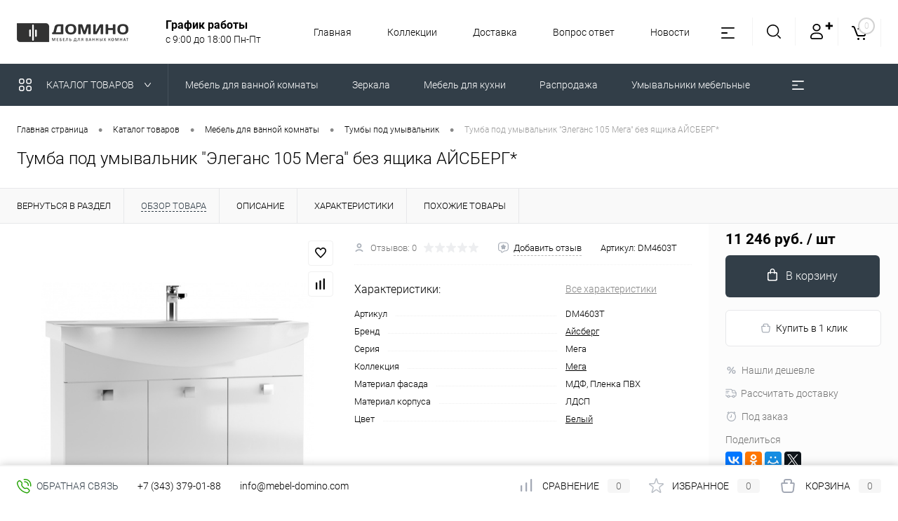

--- FILE ---
content_type: text/html; charset=UTF-8
request_url: https://mebel-domino.com/catalog/mebel_dlya_vannoy_komnaty/tumby_pod_umyvalnik/tumba_pod_umyvalnik_elegans_105_mega_bez_yashchika_aysberg.html
body_size: 33349
content:
<!DOCTYPE html>
<html lang="ru">
	<head>
		<meta charset="UTF-8">
		<meta name="format-detection" content="telephone=no">
		<meta name="viewport" content="width=device-width, initial-scale=1, maximum-scale=1, user-scalable=0"/>
		<link rel="shortcut icon" type="image/x-icon" href="/favicon.ico?v=1722590436?v=1722590436" />
		<meta http-equiv="X-UA-Compatible" content="IE=edge">
		<meta name="theme-color" content="#3498db">
		<meta http-equiv="Content-Type" content="text/html; charset=UTF-8" />
<meta name="robots" content="index, follow" />
<link href="/bitrix/js/ui/design-tokens/dist/ui.design-tokens.css?171605038425728" type="text/css"  rel="stylesheet" />
<link href="/bitrix/js/ui/fonts/opensans/ui.font.opensans.css?16856188322555" type="text/css"  rel="stylesheet" />
<link href="/bitrix/js/main/popup/dist/main.popup.bundle.css?168561903229861" type="text/css"  rel="stylesheet" />
<link href="/bitrix/js/main/core/css/core_date.css?168561888910481" type="text/css"  rel="stylesheet" />
<link href="/bitrix/templates/dresscodeV2/components/dresscode/catalog/.default/style.css?1739263199177" type="text/css"  rel="stylesheet" />
<link href="/bitrix/components/dresscode/catalog.item/templates/detail/style.css?173926319848071" type="text/css"  rel="stylesheet" />
<link href="/bitrix/components/dresscode/catalog.item/templates/detail/css/review.css?17392631988077" type="text/css"  rel="stylesheet" />
<link href="/bitrix/components/dresscode/catalog.item/templates/detail/css/media.css?173926319821903" type="text/css"  rel="stylesheet" />
<link href="/bitrix/components/dresscode/catalog.item/templates/detail/css/set.css?173926319810259" type="text/css"  rel="stylesheet" />
<link href="/bitrix/templates/dresscodeV2/components/bitrix/system.pagenavigation/round/style.css?17392631991880" type="text/css"  rel="stylesheet" />
<link href="/bitrix/templates/dresscodeV2/components/bitrix/form.result.new/modal/style.css?17392631999217" type="text/css"  rel="stylesheet" />
<link href="/bitrix/templates/dresscodeV2/fonts/roboto/roboto.css?17392631991166" type="text/css"  data-template-style="true"  rel="stylesheet" />
<link href="/bitrix/templates/dresscodeV2/themes/New-custom/style.css?174289304646312" type="text/css"  data-template-style="true"  rel="stylesheet" />
<link href="/bitrix/panel/main/popup.css?168561889922696" type="text/css"  data-template-style="true"  rel="stylesheet" />
<link href="/bitrix/templates/dresscodeV2/headers/header8/css/style.css?17392631999856" type="text/css"  data-template-style="true"  rel="stylesheet" />
<link href="/bitrix/templates/dresscodeV2/components/bitrix/menu/topMenu7/style.css?1739263199622" type="text/css"  data-template-style="true"  rel="stylesheet" />
<link href="/bitrix/components/dresscode/search.line/templates/version3/style.css?17392631986578" type="text/css"  data-template-style="true"  rel="stylesheet" />
<link href="/bitrix/templates/dresscodeV2/components/bitrix/system.auth.form/top2/style.css?17392631991235" type="text/css"  data-template-style="true"  rel="stylesheet" />
<link href="/bitrix/templates/dresscodeV2/components/bitrix/sale.basket.basket.line/topCart4/style.css?1739263199745" type="text/css"  data-template-style="true"  rel="stylesheet" />
<link href="/bitrix/templates/dresscodeV2/components/bitrix/menu/catalogMenu/style.css?17392631998532" type="text/css"  data-template-style="true"  rel="stylesheet" />
<link href="/bitrix/templates/dresscodeV2/components/bitrix/breadcrumb/.default/style.css?17392631991292" type="text/css"  data-template-style="true"  rel="stylesheet" />
<link href="/bitrix/components/dresscode/products.by.filter/templates/.default/style.css?17392631981163" type="text/css"  data-template-style="true"  rel="stylesheet" />
<link href="/bitrix/components/dresscode/catalog.viewed.product/templates/.default/style.css?17392631981235" type="text/css"  data-template-style="true"  rel="stylesheet" />
<link href="/bitrix/components/bitrix/catalog.bigdata.products/templates/vertical/style.css?155713754031784" type="text/css"  data-template-style="true"  rel="stylesheet" />
<link href="/bitrix/components/bitrix/catalog.bigdata.products/templates/vertical/themes/blue/style.css?15506022244902" type="text/css"  data-template-style="true"  rel="stylesheet" />
<link href="/bitrix/templates/dresscodeV2/styles.css?17134213232240" type="text/css"  data-template-style="true"  rel="stylesheet" />
<link href="/bitrix/templates/dresscodeV2/template_styles.css?1739263199198754" type="text/css"  data-template-style="true"  rel="stylesheet" />
<script>if(!window.BX)window.BX={};if(!window.BX.message)window.BX.message=function(mess){if(typeof mess==='object'){for(let i in mess) {BX.message[i]=mess[i];} return true;}};</script>
<script>(window.BX||top.BX).message({'JS_CORE_LOADING':'Загрузка...','JS_CORE_NO_DATA':'- Нет данных -','JS_CORE_WINDOW_CLOSE':'Закрыть','JS_CORE_WINDOW_EXPAND':'Развернуть','JS_CORE_WINDOW_NARROW':'Свернуть в окно','JS_CORE_WINDOW_SAVE':'Сохранить','JS_CORE_WINDOW_CANCEL':'Отменить','JS_CORE_WINDOW_CONTINUE':'Продолжить','JS_CORE_H':'ч','JS_CORE_M':'м','JS_CORE_S':'с','JSADM_AI_HIDE_EXTRA':'Скрыть лишние','JSADM_AI_ALL_NOTIF':'Показать все','JSADM_AUTH_REQ':'Требуется авторизация!','JS_CORE_WINDOW_AUTH':'Войти','JS_CORE_IMAGE_FULL':'Полный размер'});</script>

<script src="/bitrix/js/main/core/core.js?1716050448494198"></script>

<script>BX.Runtime.registerExtension({'name':'main.core','namespace':'BX','loaded':true});</script>
<script>BX.setJSList(['/bitrix/js/main/core/core_ajax.js','/bitrix/js/main/core/core_promise.js','/bitrix/js/main/polyfill/promise/js/promise.js','/bitrix/js/main/loadext/loadext.js','/bitrix/js/main/loadext/extension.js','/bitrix/js/main/polyfill/promise/js/promise.js','/bitrix/js/main/polyfill/find/js/find.js','/bitrix/js/main/polyfill/includes/js/includes.js','/bitrix/js/main/polyfill/matches/js/matches.js','/bitrix/js/ui/polyfill/closest/js/closest.js','/bitrix/js/main/polyfill/fill/main.polyfill.fill.js','/bitrix/js/main/polyfill/find/js/find.js','/bitrix/js/main/polyfill/matches/js/matches.js','/bitrix/js/main/polyfill/core/dist/polyfill.bundle.js','/bitrix/js/main/core/core.js','/bitrix/js/main/polyfill/intersectionobserver/js/intersectionobserver.js','/bitrix/js/main/lazyload/dist/lazyload.bundle.js','/bitrix/js/main/polyfill/core/dist/polyfill.bundle.js','/bitrix/js/main/parambag/dist/parambag.bundle.js']);
</script>
<script>BX.Runtime.registerExtension({'name':'pull.protobuf','namespace':'BX','loaded':true});</script>
<script>BX.Runtime.registerExtension({'name':'rest.client','namespace':'window','loaded':true});</script>
<script>(window.BX||top.BX).message({'pull_server_enabled':'Y','pull_config_timestamp':'1636617048','pull_guest_mode':'N','pull_guest_user_id':'0'});(window.BX||top.BX).message({'PULL_OLD_REVISION':'Для продолжения корректной работы с сайтом необходимо перезагрузить страницу.'});</script>
<script>BX.Runtime.registerExtension({'name':'pull.client','namespace':'BX','loaded':true});</script>
<script>BX.Runtime.registerExtension({'name':'pull','namespace':'window','loaded':true});</script>
<script>BX.Runtime.registerExtension({'name':'fx','namespace':'window','loaded':true});</script>
<script>BX.Runtime.registerExtension({'name':'ui.design-tokens','namespace':'window','loaded':true});</script>
<script>BX.Runtime.registerExtension({'name':'main.pageobject','namespace':'window','loaded':true});</script>
<script>(window.BX||top.BX).message({'JS_CORE_LOADING':'Загрузка...','JS_CORE_NO_DATA':'- Нет данных -','JS_CORE_WINDOW_CLOSE':'Закрыть','JS_CORE_WINDOW_EXPAND':'Развернуть','JS_CORE_WINDOW_NARROW':'Свернуть в окно','JS_CORE_WINDOW_SAVE':'Сохранить','JS_CORE_WINDOW_CANCEL':'Отменить','JS_CORE_WINDOW_CONTINUE':'Продолжить','JS_CORE_H':'ч','JS_CORE_M':'м','JS_CORE_S':'с','JSADM_AI_HIDE_EXTRA':'Скрыть лишние','JSADM_AI_ALL_NOTIF':'Показать все','JSADM_AUTH_REQ':'Требуется авторизация!','JS_CORE_WINDOW_AUTH':'Войти','JS_CORE_IMAGE_FULL':'Полный размер'});</script>
<script>BX.Runtime.registerExtension({'name':'window','namespace':'window','loaded':true});</script>
<script>BX.Runtime.registerExtension({'name':'ui.fonts.opensans','namespace':'window','loaded':true});</script>
<script>BX.Runtime.registerExtension({'name':'main.popup','namespace':'BX.Main','loaded':true});</script>
<script>BX.Runtime.registerExtension({'name':'popup','namespace':'window','loaded':true});</script>
<script>(window.BX||top.BX).message({'AMPM_MODE':false});(window.BX||top.BX).message({'MONTH_1':'Январь','MONTH_2':'Февраль','MONTH_3':'Март','MONTH_4':'Апрель','MONTH_5':'Май','MONTH_6':'Июнь','MONTH_7':'Июль','MONTH_8':'Август','MONTH_9':'Сентябрь','MONTH_10':'Октябрь','MONTH_11':'Ноябрь','MONTH_12':'Декабрь','MONTH_1_S':'января','MONTH_2_S':'февраля','MONTH_3_S':'марта','MONTH_4_S':'апреля','MONTH_5_S':'мая','MONTH_6_S':'июня','MONTH_7_S':'июля','MONTH_8_S':'августа','MONTH_9_S':'сентября','MONTH_10_S':'октября','MONTH_11_S':'ноября','MONTH_12_S':'декабря','MON_1':'янв','MON_2':'фев','MON_3':'мар','MON_4':'апр','MON_5':'мая','MON_6':'июн','MON_7':'июл','MON_8':'авг','MON_9':'сен','MON_10':'окт','MON_11':'ноя','MON_12':'дек','DAY_OF_WEEK_0':'Воскресенье','DAY_OF_WEEK_1':'Понедельник','DAY_OF_WEEK_2':'Вторник','DAY_OF_WEEK_3':'Среда','DAY_OF_WEEK_4':'Четверг','DAY_OF_WEEK_5':'Пятница','DAY_OF_WEEK_6':'Суббота','DOW_0':'Вс','DOW_1':'Пн','DOW_2':'Вт','DOW_3':'Ср','DOW_4':'Чт','DOW_5':'Пт','DOW_6':'Сб','FD_SECOND_AGO_0':'#VALUE# секунд назад','FD_SECOND_AGO_1':'#VALUE# секунду назад','FD_SECOND_AGO_10_20':'#VALUE# секунд назад','FD_SECOND_AGO_MOD_1':'#VALUE# секунду назад','FD_SECOND_AGO_MOD_2_4':'#VALUE# секунды назад','FD_SECOND_AGO_MOD_OTHER':'#VALUE# секунд назад','FD_SECOND_DIFF_0':'#VALUE# секунд','FD_SECOND_DIFF_1':'#VALUE# секунда','FD_SECOND_DIFF_10_20':'#VALUE# секунд','FD_SECOND_DIFF_MOD_1':'#VALUE# секунда','FD_SECOND_DIFF_MOD_2_4':'#VALUE# секунды','FD_SECOND_DIFF_MOD_OTHER':'#VALUE# секунд','FD_SECOND_SHORT':'#VALUE#с','FD_MINUTE_AGO_0':'#VALUE# минут назад','FD_MINUTE_AGO_1':'#VALUE# минуту назад','FD_MINUTE_AGO_10_20':'#VALUE# минут назад','FD_MINUTE_AGO_MOD_1':'#VALUE# минуту назад','FD_MINUTE_AGO_MOD_2_4':'#VALUE# минуты назад','FD_MINUTE_AGO_MOD_OTHER':'#VALUE# минут назад','FD_MINUTE_DIFF_0':'#VALUE# минут','FD_MINUTE_DIFF_1':'#VALUE# минута','FD_MINUTE_DIFF_10_20':'#VALUE# минут','FD_MINUTE_DIFF_MOD_1':'#VALUE# минута','FD_MINUTE_DIFF_MOD_2_4':'#VALUE# минуты','FD_MINUTE_DIFF_MOD_OTHER':'#VALUE# минут','FD_MINUTE_0':'#VALUE# минут','FD_MINUTE_1':'#VALUE# минуту','FD_MINUTE_10_20':'#VALUE# минут','FD_MINUTE_MOD_1':'#VALUE# минуту','FD_MINUTE_MOD_2_4':'#VALUE# минуты','FD_MINUTE_MOD_OTHER':'#VALUE# минут','FD_MINUTE_SHORT':'#VALUE#мин','FD_HOUR_AGO_0':'#VALUE# часов назад','FD_HOUR_AGO_1':'#VALUE# час назад','FD_HOUR_AGO_10_20':'#VALUE# часов назад','FD_HOUR_AGO_MOD_1':'#VALUE# час назад','FD_HOUR_AGO_MOD_2_4':'#VALUE# часа назад','FD_HOUR_AGO_MOD_OTHER':'#VALUE# часов назад','FD_HOUR_DIFF_0':'#VALUE# часов','FD_HOUR_DIFF_1':'#VALUE# час','FD_HOUR_DIFF_10_20':'#VALUE# часов','FD_HOUR_DIFF_MOD_1':'#VALUE# час','FD_HOUR_DIFF_MOD_2_4':'#VALUE# часа','FD_HOUR_DIFF_MOD_OTHER':'#VALUE# часов','FD_HOUR_SHORT':'#VALUE#ч','FD_YESTERDAY':'вчера','FD_TODAY':'сегодня','FD_TOMORROW':'завтра','FD_DAY_AGO_0':'#VALUE# дней назад','FD_DAY_AGO_1':'#VALUE# день назад','FD_DAY_AGO_10_20':'#VALUE# дней назад','FD_DAY_AGO_MOD_1':'#VALUE# день назад','FD_DAY_AGO_MOD_2_4':'#VALUE# дня назад','FD_DAY_AGO_MOD_OTHER':'#VALUE# дней назад','FD_DAY_DIFF_0':'#VALUE# дней','FD_DAY_DIFF_1':'#VALUE# день','FD_DAY_DIFF_10_20':'#VALUE# дней','FD_DAY_DIFF_MOD_1':'#VALUE# день','FD_DAY_DIFF_MOD_2_4':'#VALUE# дня','FD_DAY_DIFF_MOD_OTHER':'#VALUE# дней','FD_DAY_AT_TIME':'#DAY# в #TIME#','FD_DAY_SHORT':'#VALUE#д','FD_MONTH_AGO_0':'#VALUE# месяцев назад','FD_MONTH_AGO_1':'#VALUE# месяц назад','FD_MONTH_AGO_10_20':'#VALUE# месяцев назад','FD_MONTH_AGO_MOD_1':'#VALUE# месяц назад','FD_MONTH_AGO_MOD_2_4':'#VALUE# месяца назад','FD_MONTH_AGO_MOD_OTHER':'#VALUE# месяцев назад','FD_MONTH_DIFF_0':'#VALUE# месяцев','FD_MONTH_DIFF_1':'#VALUE# месяц','FD_MONTH_DIFF_10_20':'#VALUE# месяцев','FD_MONTH_DIFF_MOD_1':'#VALUE# месяц','FD_MONTH_DIFF_MOD_2_4':'#VALUE# месяца','FD_MONTH_DIFF_MOD_OTHER':'#VALUE# месяцев','FD_MONTH_SHORT':'#VALUE#мес','FD_YEARS_AGO_0':'#VALUE# лет назад','FD_YEARS_AGO_1':'#VALUE# год назад','FD_YEARS_AGO_10_20':'#VALUE# лет назад','FD_YEARS_AGO_MOD_1':'#VALUE# год назад','FD_YEARS_AGO_MOD_2_4':'#VALUE# года назад','FD_YEARS_AGO_MOD_OTHER':'#VALUE# лет назад','FD_YEARS_DIFF_0':'#VALUE# лет','FD_YEARS_DIFF_1':'#VALUE# год','FD_YEARS_DIFF_10_20':'#VALUE# лет','FD_YEARS_DIFF_MOD_1':'#VALUE# год','FD_YEARS_DIFF_MOD_2_4':'#VALUE# года','FD_YEARS_DIFF_MOD_OTHER':'#VALUE# лет','FD_YEARS_SHORT_0':'#VALUE#л','FD_YEARS_SHORT_1':'#VALUE#г','FD_YEARS_SHORT_10_20':'#VALUE#л','FD_YEARS_SHORT_MOD_1':'#VALUE#г','FD_YEARS_SHORT_MOD_2_4':'#VALUE#г','FD_YEARS_SHORT_MOD_OTHER':'#VALUE#л','CAL_BUTTON':'Выбрать','CAL_TIME_SET':'Установить время','CAL_TIME':'Время','FD_LAST_SEEN_TOMORROW':'завтра в #TIME#','FD_LAST_SEEN_NOW':'только что','FD_LAST_SEEN_TODAY':'сегодня в #TIME#','FD_LAST_SEEN_YESTERDAY':'вчера в #TIME#','FD_LAST_SEEN_MORE_YEAR':'более года назад'});</script>
<script type="extension/settings" data-extension="main.date">{"formats":{"FORMAT_DATE":"DD.MM.YYYY","FORMAT_DATETIME":"DD.MM.YYYY HH:MI:SS","SHORT_DATE_FORMAT":"d.m.Y","MEDIUM_DATE_FORMAT":"j M Y","LONG_DATE_FORMAT":"j F Y","DAY_MONTH_FORMAT":"j F","DAY_SHORT_MONTH_FORMAT":"j M","SHORT_DAY_OF_WEEK_MONTH_FORMAT":"D, j F","SHORT_DAY_OF_WEEK_SHORT_MONTH_FORMAT":"D, j M","DAY_OF_WEEK_MONTH_FORMAT":"l, j F","FULL_DATE_FORMAT":"l, j F  Y","SHORT_TIME_FORMAT":"H:i","LONG_TIME_FORMAT":"H:i:s"}}</script>
<script>BX.Runtime.registerExtension({'name':'main.date','namespace':'BX.Main','loaded':true});</script>
<script>(window.BX||top.BX).message({'WEEK_START':'1'});</script>
<script>BX.Runtime.registerExtension({'name':'date','namespace':'window','loaded':true});</script>
<script>BX.Runtime.registerExtension({'name':'currency.currency-core','namespace':'BX.Currency','loaded':true});</script>
<script>BX.Runtime.registerExtension({'name':'currency','namespace':'window','loaded':true});</script>
<script>(window.BX||top.BX).message({'LANGUAGE_ID':'ru','FORMAT_DATE':'DD.MM.YYYY','FORMAT_DATETIME':'DD.MM.YYYY HH:MI:SS','COOKIE_PREFIX':'BITRIX_SM','SERVER_TZ_OFFSET':'10800','UTF_MODE':'Y','SITE_ID':'s1','SITE_DIR':'/','USER_ID':'','SERVER_TIME':'1769905674','USER_TZ_OFFSET':'0','USER_TZ_AUTO':'Y','bitrix_sessid':'6ab044bca6b72f46fb391c6c75b4b29a'});</script>


<script src="/bitrix/js/pull/protobuf/protobuf.js?1614731878274055"></script>
<script src="/bitrix/js/pull/protobuf/model.js?161473187870928"></script>
<script src="/bitrix/js/rest/client/rest.client.js?160256460817414"></script>
<script src="/bitrix/js/pull/client/pull.client.js?171605026783427"></script>
<script src="/bitrix/js/main/core/core_fx.js?155060223816888"></script>
<script src="/bitrix/js/main/pageobject/pageobject.js?1601007117864"></script>
<script src="/bitrix/js/main/core/core_window.js?171605044498766"></script>
<script src="/bitrix/js/main/popup/dist/main.popup.bundle.js?1716050444117034"></script>
<script src="/bitrix/js/main/date/main.date.js?168561901947122"></script>
<script src="/bitrix/js/main/core/core_date.js?161473211536080"></script>
<script src="/bitrix/js/currency/currency-core/dist/currency-core.bundle.js?16856184367014"></script>
<script src="/bitrix/js/currency/core_currency.js?16147318071141"></script>
<script>
					(function () {
						"use strict";

						var counter = function ()
						{
							var cookie = (function (name) {
								var parts = ("; " + document.cookie).split("; " + name + "=");
								if (parts.length == 2) {
									try {return JSON.parse(decodeURIComponent(parts.pop().split(";").shift()));}
									catch (e) {}
								}
							})("BITRIX_CONVERSION_CONTEXT_s1");

							if (cookie && cookie.EXPIRE >= BX.message("SERVER_TIME"))
								return;

							var request = new XMLHttpRequest();
							request.open("POST", "/bitrix/tools/conversion/ajax_counter.php", true);
							request.setRequestHeader("Content-type", "application/x-www-form-urlencoded");
							request.send(
								"SITE_ID="+encodeURIComponent("s1")+
								"&sessid="+encodeURIComponent(BX.bitrix_sessid())+
								"&HTTP_REFERER="+encodeURIComponent(document.referrer)
							);
						};

						if (window.frameRequestStart === true)
							BX.addCustomEvent("onFrameDataReceived", counter);
						else
							BX.ready(counter);
					})();
				</script>
<meta property="og:title" content="Тумба под умывальник &quot;Элеганс 105 Мега&quot; без ящика АЙСБЕРГ*" />
<meta property="og:description" content="" />
<meta property="og:url" content="https://mebel-domino.com/catalog/mebel_dlya_vannoy_komnaty/tumby_pod_umyvalnik/tumba_pod_umyvalnik_elegans_105_mega_bez_yashchika_aysberg.html" />
<meta property="og:type" content="website" />
<meta property="og:image" content="https://mebel-domino.com/upload/resize_cache/iblock/c44/1200_1200_140cd750bba9870f18aada2478b24840a/b0fywrnvheaexdirrva01qp5gu0vzepp.jpeg" />
<link rel="apple-touch-icon" sizes="180x180" href="/local/templates/dresscodeV2/images/icon/apple-touch-icon.png">
<link rel="icon" type="image/png" sizes="32x32" href="/local/templates/dresscodeV2/images/icon/favicon-32x32.png">
<link rel="icon" type="image/png" sizes="16x16" href="/local/templates/dresscodeV2/images/icon/favicon-16x16.png">
<link rel="manifest" href="/local/templates/dresscodeV2/images/icon/site.webmanifest">
<link rel="mask-icon" href="/local/templates/dresscodeV2/images/icon/safari-pinned-tab.svg" color="#5bbad5">
<meta name="msapplication-TileColor" content="#4883d9">
<meta name="theme-color" content="#ffffff">
<meta name="msapplication-config" content="/local/templates/dresscodeV2/images/icon/browserconfig.xml">
<meta name="yandex-verification" content="3a46f2bad59286f7" />
<meta name="google-site-verification" content="huXlkhXpGrNO79YIKmb8JaNwF1O04wESiYODtSiljd8" />



<script src="/bitrix/templates/dresscodeV2/js/jquery-1.11.0.min.js?171605083396381"></script>
<script src="/bitrix/templates/dresscodeV2/js/jquery.easing.1.3.js?17392631995206"></script>
<script src="/bitrix/templates/dresscodeV2/js/rangeSlider.js?17392631994550"></script>
<script src="/bitrix/templates/dresscodeV2/js/maskedinput.js?173926319910301"></script>
<script src="/bitrix/templates/dresscodeV2/js/system.js?172257756072451"></script>
<script src="/bitrix/templates/dresscodeV2/js/topMenu.js?17392631992748"></script>
<script src="/bitrix/templates/dresscodeV2/js/topSearch.js?17392631991167"></script>
<script src="/bitrix/templates/dresscodeV2/js/dwCarousel.js?17392631996321"></script>
<script src="/bitrix/templates/dresscodeV2/js/dwSlider.js?17392631998992"></script>
<script src="/bitrix/templates/dresscodeV2/js/dwTimer.js?17392631991887"></script>
<script src="/bitrix/templates/dresscodeV2/js/dwZoomer.js?17392631992211"></script>
<script src="/bitrix/templates/dresscodeV2/components/bitrix/menu/topMenu7/script.js?17392631992496"></script>
<script src="/bitrix/components/dresscode/search.line/templates/version3/script.js?17392631983079"></script>
<script src="/bitrix/templates/dresscodeV2/components/bitrix/system.auth.form/top2/script.js?1739263199649"></script>
<script src="/bitrix/templates/dresscodeV2/components/bitrix/menu/catalogMenu/script.js?17392631996780"></script>
<script src="/bitrix/components/bitrix/catalog.bigdata.products/templates/vertical/script.js?155713754037248"></script>
<script src="/bitrix/components/dresscode/catalog.product.subscribe.online/templates/.default/script.js?17392631981263"></script>
<script src="/bitrix/templates/dresscodeV2/components/dresscode/catalog/.default/script.js?17392631991171"></script>
<script src="/bitrix/components/dresscode/catalog.item/templates/detail/script.js?173926319811887"></script>
<script src="/bitrix/components/dresscode/catalog.item/templates/detail/js/morePicturesCarousel.js?17392631982896"></script>
<script src="/bitrix/components/dresscode/catalog.item/templates/detail/js/pictureSlider.js?17392631984866"></script>
<script src="/bitrix/components/dresscode/catalog.item/templates/detail/js/zoomer.js?173926319810698"></script>
<script src="/bitrix/components/dresscode/catalog.item/templates/detail/js/tags.js?1739263198747"></script>
<script src="/bitrix/components/dresscode/catalog.item/templates/detail/js/plus.js?17392631985955"></script>
<script src="/bitrix/components/dresscode/catalog.item/templates/detail/js/tabs.js?17392631982339"></script>
<script src="/bitrix/components/dresscode/catalog.item/templates/detail/js/sku.js?173926319822515"></script>
<script src="/bitrix/templates/dresscodeV2/components/bitrix/sale.products.gift/.default/script.js?17225775594912"></script>
<script src="/bitrix/templates/dresscodeV2/components/bitrix/form.result.new/modal/script.js?17392631994842"></script>
<script>var _ba = _ba || []; _ba.push(["aid", "a2dc08d0b266a0721cd66874edb272ed"]); _ba.push(["host", "mebel-domino.com"]); (function() {var ba = document.createElement("script"); ba.type = "text/javascript"; ba.async = true;ba.src = (document.location.protocol == "https:" ? "https://" : "http://") + "bitrix.info/ba.js";var s = document.getElementsByTagName("script")[0];s.parentNode.insertBefore(ba, s);})();</script>


		<title>Тумба под умывальник &quot;Элеганс 105 Мега&quot; без ящика АЙСБЕРГ*</title>
	</head>
	<body class="loading  panels_white"><!-- Yandex.Metrika counter -->
<script >
   (function(m,e,t,r,i,k,a){m[i]=m[i]||function(){(m[i].a=m[i].a||[]).push(arguments)};
   m[i].l=1*new Date();
   for (var j = 0; j < document.scripts.length; j++) {if (document.scripts[j].src === r) { return; }}
   k=e.createElement(t),a=e.getElementsByTagName(t)[0],k.async=1,k.src=r,a.parentNode.insertBefore(k,a)})
   (window, document, "script", "https://mc.yandex.ru/metrika/tag.js", "ym");

   ym(100487917, "init", {
        clickmap:true,
        trackLinks:true,
        accurateTrackBounce:true,
        webvisor:true
   });
</script>
<noscript><div><img src="https://mc.yandex.ru/watch/100487917" style="position:absolute; left:-9999px;" alt="" /></div></noscript>
<!-- /Yandex.Metrika counter -->
		<div id="panel">
					</div>
		<div id="foundation" class="slider_middle">
			<div id="subHeader8">
	<div class="limiter">
		<div class="subContainer">
			<div class="subContainerColumn">
				<div id="logo">
						<a href="/"><img src="/bitrix/templates/dresscodeV2/images/logo.png?v=1745325765?v=1745325765" alt=""></a>






				</div>
				<div class="telephoneContainer">
					<span class="heading">График работы</span><div class="schedule">с 9:00 до 18:00 Пн-Пт</div>				</div>
			</div>
			<div class="subContainerColumn menuContainer">
					<ul id="subMenu">
									<li><a href="/">Главная</a></li>
												<li><a href="/collection/">Коллекции</a></li>
												<li><a href="/about/delivery/">Доставка</a></li>
												<li><a href="/faq/">Вопрос ответ</a></li>
												<li><a href="/news/">Новости</a></li>
												<li><a href="/about/contacts/">Контакты</a></li>
						</ul>
			</div>
			<div class="subContainerColumn">
				<div class="topToolsContainer">
					<div id="topSearchLine">
						<a href="#" class="openTopSearch" id="openSearch"></a>
<div id="topSearch3">
	<div class="limiter">
		<form action="/search/" method="GET" id="topSearchForm">
			<div class="searchContainerInner">
				<div class="searchContainer">
					<div class="searchColumn">
						<input type="text" name="q" value="" autocomplete="off" placeholder="Поиск по каталогу магазина" id="searchQuery">
						<a href="#" id="topSeachCloseForm">Закрыть окно</a>
					</div>
					<div class="searchColumn">
						<input type="submit" name="send" value="Y" id="goSearch">
						<input type="hidden" name="r" value="Y">
					</div>
				</div>
			</div>
		</form>
	</div>
</div>
<div id="searchResult"></div>
<div id="searchOverlap"></div>
<script>
	var searchAjaxPath = "/bitrix/components/dresscode/search.line/ajax.php";
	var searchProductParams = '{"CACHE_NOTES":"","CACHE_TIME":"3600000","CACHE_TYPE":"A","COMPOSITE_FRAME_MODE":"A","COMPOSITE_FRAME_TYPE":"AUTO","CONVERT_CASE":"N","CONVERT_CURRENCY":"Y","CURRENCY_ID":"RUB","HIDE_MEASURES":"N","HIDE_NOT_AVAILABLE":"N","IBLOCK_ID":"79","IBLOCK_TYPE":"1c_catalog","LAZY_LOAD_PICTURES":"N","PRICE_CODE":["\u0420\u0420\u0426"],"PROPERTY_CODE":["CML2_ARTICLE","COLLECTION","ATT_BRAND","USER_ID","BLOG_POST_ID","VIDEO","MORE_PROPERTIES","BLOG_COMMENTS_CNT","VOTE_COUNT","OFFERS","SHOW_MENU","SIMILAR_PRODUCT","RATING","RELATED_PRODUCT","VOTE_SUM","TOTAL_OUTPUT_POWER","VID_ZASTECHKI","VID_SUMKI","VYSOTA_RUCHEK","WARRANTY","OTSEKOV","CONVECTION","NAZNAZHENIE","BULK","PODKLADKA","SEASON","REF","COUNTRY_BRAND","SKU_COLOR","DELIVERY","PICKUP","COLOR","ZOOM2","BATTERY_LIFE","SWITCH","GRAF_PROC","LENGTH_OF_CORD","DISPLAY","LOADING_LAUNDRY","FULL_HD_VIDEO_RECORD","INTERFACE","COMPRESSORS","Number_of_Outlets","MAX_RESOLUTION_VIDEO","MAX_BUS_FREQUENCY","MAX_RESOLUTION","FREEZER","POWER_SUB","POWER","HARD_DRIVE_SPACE","MEMORY","OS","ZOOM","PAPER_FEED","SUPPORTED_STANDARTS","VIDEO_FORMAT","SUPPORT_2SIM","MP3","ETHERNET_PORTS","MATRIX","CAMERA","PHOTOSENSITIVITY","DEFROST","SPEED_WIFI","SPIN_SPEED","PRINT_SPEED","SOCKET","IMAGE_STABILIZER","GSM","SIM","TYPE","MEMORY_CARD","TYPE_BODY","TYPE_MOUSE","TYPE_PRINT","CONNECTION","TYPE_OF_CONTROL","TYPE_DISPLAY","TYPE2","REFRESH_RATE","RANGE","AMOUNT_MEMORY","MEMORY_CAPACITY","VIDEO_BRAND","DIAGONAL","RESOLUTION","TOUCH","CORES","LINE_PROC","PROCESSOR","CLOCK_SPEED","TYPE_PROCESSOR","PROCESSOR_SPEED","HARD_DRIVE","HARD_DRIVE_TYPE","Number_of_memory_slots","MAXIMUM_MEMORY_FREQUENCY","TYPE_MEMORY","BLUETOOTH","FM","GPS","HDMI","SMART_TV","USB","WIFI","FLASH","ROTARY_DISPLAY","SUPPORT_3D","SUPPORT_3G","WITH_COOLER","FINGERPRINT","PROFILE","GAS_CONTROL","GRILL","GENRE","INTAKE_POWER","SURFACE_COATING","brand_tyres","SEASONOST","DUST_COLLECTION","DRYING","REMOVABLE_TOP_COVER","CONTROL","FINE_FILTER","FORM_FAKTOR",""],"STEMMING":"Y","~CACHE_NOTES":"","~CACHE_TIME":"3600000","~CACHE_TYPE":"A","~COMPOSITE_FRAME_MODE":"A","~COMPOSITE_FRAME_TYPE":"AUTO","~CONVERT_CASE":"N","~CONVERT_CURRENCY":"Y","~CURRENCY_ID":"RUB","~HIDE_MEASURES":"N","~HIDE_NOT_AVAILABLE":"N","~IBLOCK_ID":"79","~IBLOCK_TYPE":"1c_catalog","~LAZY_LOAD_PICTURES":"N","~PRICE_CODE":["\u0420\u0420\u0426"],"~PROPERTY_CODE":["CML2_ARTICLE","COLLECTION","ATT_BRAND","USER_ID","BLOG_POST_ID","VIDEO","MORE_PROPERTIES","BLOG_COMMENTS_CNT","VOTE_COUNT","OFFERS","SHOW_MENU","SIMILAR_PRODUCT","RATING","RELATED_PRODUCT","VOTE_SUM","TOTAL_OUTPUT_POWER","VID_ZASTECHKI","VID_SUMKI","VYSOTA_RUCHEK","WARRANTY","OTSEKOV","CONVECTION","NAZNAZHENIE","BULK","PODKLADKA","SEASON","REF","COUNTRY_BRAND","SKU_COLOR","DELIVERY","PICKUP","COLOR","ZOOM2","BATTERY_LIFE","SWITCH","GRAF_PROC","LENGTH_OF_CORD","DISPLAY","LOADING_LAUNDRY","FULL_HD_VIDEO_RECORD","INTERFACE","COMPRESSORS","Number_of_Outlets","MAX_RESOLUTION_VIDEO","MAX_BUS_FREQUENCY","MAX_RESOLUTION","FREEZER","POWER_SUB","POWER","HARD_DRIVE_SPACE","MEMORY","OS","ZOOM","PAPER_FEED","SUPPORTED_STANDARTS","VIDEO_FORMAT","SUPPORT_2SIM","MP3","ETHERNET_PORTS","MATRIX","CAMERA","PHOTOSENSITIVITY","DEFROST","SPEED_WIFI","SPIN_SPEED","PRINT_SPEED","SOCKET","IMAGE_STABILIZER","GSM","SIM","TYPE","MEMORY_CARD","TYPE_BODY","TYPE_MOUSE","TYPE_PRINT","CONNECTION","TYPE_OF_CONTROL","TYPE_DISPLAY","TYPE2","REFRESH_RATE","RANGE","AMOUNT_MEMORY","MEMORY_CAPACITY","VIDEO_BRAND","DIAGONAL","RESOLUTION","TOUCH","CORES","LINE_PROC","PROCESSOR","CLOCK_SPEED","TYPE_PROCESSOR","PROCESSOR_SPEED","HARD_DRIVE","HARD_DRIVE_TYPE","Number_of_memory_slots","MAXIMUM_MEMORY_FREQUENCY","TYPE_MEMORY","BLUETOOTH","FM","GPS","HDMI","SMART_TV","USB","WIFI","FLASH","ROTARY_DISPLAY","SUPPORT_3D","SUPPORT_3G","WITH_COOLER","FINGERPRINT","PROFILE","GAS_CONTROL","GRILL","GENRE","INTAKE_POWER","SURFACE_COATING","brand_tyres","SEASONOST","DUST_COLLECTION","DRYING","REMOVABLE_TOP_COVER","CONTROL","FINE_FILTER","FORM_FAKTOR",""],"~STEMMING":"Y"}';
</script>
					</div>
					<div class="topAuthContainer">
						<a href="#" class="topAuthIcon"><span class="status">&#10010;</span></a>
<div id="topAuth">
	<ul>
					<li class="top-auth-login"><a href="/auth/?backurl=/catalog/mebel_dlya_vannoy_komnaty/tumby_pod_umyvalnik/tumba_pod_umyvalnik_elegans_105_mega_bez_yashchika_aysberg.html">Вход</a></li>
			<li class="top-auth-register"><a href="/auth/?register=yes&amp;backurl=/catalog/mebel_dlya_vannoy_komnaty/tumby_pod_umyvalnik/tumba_pod_umyvalnik_elegans_105_mega_bez_yashchika_aysberg.html">Регистрация</a></li>
			</ul>
</div>					</div>
					<div class="cart">
						<div id="flushTopCart">
							<!--'start_frame_cache_FKauiI'-->	<a class="countLink">
		<span class="count">0</span>
	</a>
<script>
	window.topCartTemplate = "topCart4";
</script>
<!--'end_frame_cache_FKauiI'-->						</div>
					</div>
				</div>
			</div>
		</div>
	</div>
</div>
<div class="menuContainerColor color_theme">
			<div id="mainMenuStaticContainer">
			<div id="mainMenuContainer">
				<div class="limiter">
					<a href="/catalog/" class="minCatalogButton" id="catalogSlideButton">
						<img src="/bitrix/templates/dresscodeV2/images/catalogButton.svg" alt=""> Каталог товаров					</a>
											<div id="menuCatalogSection">
							<div class="menuSection">
								<a href="/catalog/" class="catalogButton"><span class="catalogButtonImage"></span>Каталог товаров <span class="sectionMenuArrow"></span></a>
								<div class="drop">
									<div class="limiter">
										<ul class="menuSectionList">
																							<li class="sectionColumn">
													<div class="container">
																													<a href="/catalog/mebel_dlya_vannoy_komnaty/" class="picture">
																<img src="/upload/resize_cache/iblock/487/200_130_1/47jmi7ar5izo8cce42n1j6a9e6lg3rim.png" alt="Мебель для ванной комнаты">
															</a>
																												<a href="/catalog/mebel_dlya_vannoy_komnaty/" class="menuLink">
															Мебель для ванной комнаты														</a>
													</div>
												</li>
																							<li class="sectionColumn">
													<div class="container">
																													<a href="/catalog/zerkala/" class="picture">
																<img src="/upload/resize_cache/iblock/517/200_130_1/g47pquypy6kpjbs7vtero2s9irh78prf.png" alt="Зеркала">
															</a>
																												<a href="/catalog/zerkala/" class="menuLink">
															Зеркала														</a>
													</div>
												</li>
																							<li class="sectionColumn">
													<div class="container">
																													<a href="/catalog/mebel_dlya_kukhni/" class="picture">
																<img src="/upload/resize_cache/iblock/7de/200_130_1/m1vp4luz3coaj8uudkbk6hsq4fi9bid5.png" alt="Мебель для кухни">
															</a>
																												<a href="/catalog/mebel_dlya_kukhni/" class="menuLink">
															Мебель для кухни														</a>
													</div>
												</li>
																							<li class="sectionColumn">
													<div class="container">
																													<a href="/catalog/rasprodazha/" class="picture">
																<img src="/upload/resize_cache/iblock/193/200_130_1/thuiycq8art50qlz1b9x18qxjhotrbfb.png" alt="Распродажа">
															</a>
																												<a href="/catalog/rasprodazha/" class="menuLink">
															Распродажа														</a>
													</div>
												</li>
																							<li class="sectionColumn">
													<div class="container">
																													<a href="/catalog/umyvalniki_mebelnye/" class="picture">
																<img src="/upload/resize_cache/iblock/913/200_130_1/jkofkfasictrtbjqr6nekr4jokbmc4fs.png" alt="Умывальники мебельные">
															</a>
																												<a href="/catalog/umyvalniki_mebelnye/" class="menuLink">
															Умывальники мебельные														</a>
													</div>
												</li>
																							<li class="sectionColumn">
													<div class="container">
																													<a href="/catalog/umyvalniki_nad_stiralnoy_mashinoy/" class="picture">
																<img src="/upload/resize_cache/iblock/f5a/200_130_1/u8s05o6kpm8on7gdxtwed3t3xxf11khf.png" alt="Умывальники над стиральной машиной">
															</a>
																												<a href="/catalog/umyvalniki_nad_stiralnoy_mashinoy/" class="menuLink">
															Умывальники над стиральной машиной														</a>
													</div>
												</li>
																							<li class="sectionColumn">
													<div class="container">
																													<a href="/catalog/kukhonnye_moyki/" class="picture">
																<img src="/upload/resize_cache/iblock/6a9/200_130_1/hd4hb3arspej76t512bnr0pc0onqvahc.png" alt="Кухонные мойки">
															</a>
																												<a href="/catalog/kukhonnye_moyki/" class="menuLink">
															Кухонные мойки														</a>
													</div>
												</li>
																							<li class="sectionColumn">
													<div class="container">
																													<a href="/catalog/smesiteli/" class="picture">
																<img src="/upload/resize_cache/iblock/733/200_130_1/vff92h5x2lt5jj0c3tyu37jqp9ysjzz4.png" alt="Смесители">
															</a>
																												<a href="/catalog/smesiteli/" class="menuLink">
															Смесители														</a>
													</div>
												</li>
																							<li class="sectionColumn">
													<div class="container">
																													<a href="/catalog/unitazy/" class="picture">
																<img src="/upload/resize_cache/iblock/960/200_130_1/z87jlvb2bvi8ylnkld2zroedxpa3u4ch.png" alt="Унитазы">
															</a>
																												<a href="/catalog/unitazy/" class="menuLink">
															Унитазы														</a>
													</div>
												</li>
																					</ul>
									</div>
								</div>
							</div>
						</div>
										<ul id="mainMenu">
													<li class="eChild allow-dropdown">
								<a href="/catalog/mebel_dlya_vannoy_komnaty/" class="menuLink">
																		<span class="back"></span>
									<span class="link-title">Мебель для ванной комнаты</span>
									<span class="dropdown btn-simple btn-micro"></span>
								</a>
																	<div class="drop">
										<div class="limiter">
																																				<ul class="nextColumn">
																													<li>
																																<a href="/catalog/mebel_dlya_vannoy_komnaty/tumby_pod_umyvalnik/" class="menu2Link">
																	Тумбы под умывальник																																	</a>
																															</li>
																													<li>
																																<a href="/catalog/mebel_dlya_vannoy_komnaty/penaly_dlya_vannoy/" class="menu2Link">
																	Пеналы для ванной																																	</a>
																															</li>
																													<li>
																																<a href="/catalog/mebel_dlya_vannoy_komnaty/komody_dlya_vannoy/" class="menu2Link">
																	Комоды для ванной																																	</a>
																															</li>
																													<li>
																																<a href="/catalog/mebel_dlya_vannoy_komnaty/tumby_s_umyvalnikom/" class="menu2Link">
																	Тумбы с умывальником																																	</a>
																															</li>
																													<li>
																																<a href="/catalog/mebel_dlya_vannoy_komnaty/komplekty_mebeli/" class="menu2Link">
																	Комплекты мебели																																	</a>
																															</li>
																													<li>
																																<a href="/catalog/mebel_dlya_vannoy_komnaty/shkafy/" class="menu2Link">
																	Шкафы																																	</a>
																															</li>
																													<li>
																																<a href="/catalog/mebel_dlya_vannoy_komnaty/shkafy_podvesnye_zerkalnye/" class="menu2Link">
																	Шкафы подвесные зеркальные																																	</a>
																															</li>
																													<li>
																																<a href="/catalog/mebel_dlya_vannoy_komnaty/zerkala_dlya_tumb_komplekt/" class="menu2Link">
																	Зеркала для тумб (комплект)																																	</a>
																															</li>
																											</ul>
																																	</div>
									</div>
															</li>
													<li class="eChild allow-dropdown">
								<a href="/catalog/zerkala/" class="menuLink">
																		<span class="back"></span>
									<span class="link-title">Зеркала</span>
									<span class="dropdown btn-simple btn-micro"></span>
								</a>
																	<div class="drop">
										<div class="limiter">
																																				<ul class="nextColumn">
																													<li>
																																<a href="/catalog/zerkala/zerkalo_mdf/" class="menu2Link">
																	Зеркало МДФ																																	</a>
																															</li>
																													<li>
																																<a href="/catalog/zerkala/zerkalo_s_linzoy/" class="menu2Link">
																	Зеркало с линзой																																	</a>
																															</li>
																													<li>
																																<a href="/catalog/zerkala/zerkalo_s_podsvetkoy_alyuminievyy_profil/" class="menu2Link">
																	Зеркало с подсветкой алюминиевый профиль																																	</a>
																															</li>
																											</ul>
																																																<ul class="nextColumn">
																													<li>
																																<a href="/catalog/zerkala/kruglye_zerkala/" class="menu2Link">
																	Круглые зеркала																																	</a>
																															</li>
																													<li>
																																<a href="/catalog/zerkala/ovalnye_zerkala/" class="menu2Link">
																	Овальные зеркала																																	</a>
																															</li>
																													<li>
																																<a href="/catalog/zerkala/originalnye_zerkala/" class="menu2Link">
																	Оригинальные зеркала																																	</a>
																															</li>
																													<li>
																																<a href="/catalog/zerkala/polki_steklyannye/" class="menu2Link">
																	Полки стеклянные																																	</a>
																															</li>
																													<li>
																																<a href="/catalog/zerkala/pryamougolnye_zerkala/" class="menu2Link">
																	Прямоугольные зеркала																																	</a>
																															</li>
																											</ul>
																																	</div>
									</div>
															</li>
													<li class="eChild allow-dropdown">
								<a href="/catalog/mebel_dlya_kukhni/" class="menuLink">
																		<span class="back"></span>
									<span class="link-title">Мебель для кухни</span>
									<span class="dropdown btn-simple btn-micro"></span>
								</a>
																	<div class="drop">
										<div class="limiter">
																																				<ul class="nextColumn">
																													<li>
																																<a href="/catalog/mebel_dlya_kukhni/komplektuyushchie/" class="menu2Link">
																	Комплектующие																																	</a>
																															</li>
																													<li>
																																<a href="/catalog/mebel_dlya_kukhni/navesnye_shkafy_dlya_kukhni/" class="menu2Link">
																	Навесные шкафы (для кухни)																																	</a>
																															</li>
																													<li>
																																<a href="/catalog/mebel_dlya_kukhni/tumby_pod_moyku_dlya_kukhni/" class="menu2Link">
																	Тумбы под мойку (для кухни)																																	</a>
																															</li>
																											</ul>
																																	</div>
									</div>
															</li>
													<li class="eChild allow-dropdown">
								<a href="/catalog/rasprodazha/" class="menuLink">
																		<span class="back"></span>
									<span class="link-title">Распродажа</span>
									<span class="dropdown btn-simple btn-micro"></span>
								</a>
																	<div class="drop">
										<div class="limiter">
																																				<ul class="nextColumn">
																													<li class="allow-dropdown">
																																<a href="/catalog/rasprodazha/aksessuary_dlya_vannoy/" class="menu2Link">
																	Аксессуары для ванной																																			<span class="dropdown btn-simple btn-micro"></span>
																																	</a>
																																	<ul>
																																					<li>
																				<a href="/catalog/rasprodazha/aksessuary_dlya_vannoy/dozatory_i_stakany/" class="menu2Link">
																					Дозаторы и стаканы																				</a>
																			</li>
																																					<li>
																				<a href="/catalog/rasprodazha/aksessuary_dlya_vannoy/ershiki/" class="menu2Link">
																					Ершики																				</a>
																			</li>
																																					<li>
																				<a href="/catalog/rasprodazha/aksessuary_dlya_vannoy/karnizy/" class="menu2Link">
																					Карнизы																				</a>
																			</li>
																																					<li>
																				<a href="/catalog/rasprodazha/aksessuary_dlya_vannoy/kovriki_dlya_vannoy/" class="menu2Link">
																					Коврики для ванной																				</a>
																			</li>
																																					<li>
																				<a href="/catalog/rasprodazha/aksessuary_dlya_vannoy/mylnitsy/" class="menu2Link">
																					Мыльницы																				</a>
																			</li>
																																					<li>
																				<a href="/catalog/rasprodazha/aksessuary_dlya_vannoy/podstakanniki/" class="menu2Link">
																					Подстаканники																				</a>
																			</li>
																																					<li>
																				<a href="/catalog/rasprodazha/aksessuary_dlya_vannoy/polki/" class="menu2Link">
																					Полки																				</a>
																			</li>
																																			</ul>
																															</li>
																													<li>
																																<a href="/catalog/rasprodazha/moyki_kukhonnye/" class="menu2Link">
																	Мойки кухонные																																	</a>
																															</li>
																													<li class="allow-dropdown">
																																<a href="/catalog/rasprodazha/vanny/" class="menu2Link">
																	Ванны																																			<span class="dropdown btn-simple btn-micro"></span>
																																	</a>
																																	<ul>
																																					<li>
																				<a href="/catalog/rasprodazha/vanny/akrilovye_vanny/" class="menu2Link">
																					Акриловые ванны																				</a>
																			</li>
																																					<li>
																				<a href="/catalog/rasprodazha/vanny/granitnye_vanny/" class="menu2Link">
																					Гранитные ванны																				</a>
																			</li>
																																					<li>
																				<a href="/catalog/rasprodazha/vanny/stalnye_vanny/" class="menu2Link">
																					Стальные ванны																				</a>
																			</li>
																																			</ul>
																															</li>
																													<li class="allow-dropdown">
																																<a href="/catalog/rasprodazha/dushevye_kabiny/" class="menu2Link">
																	Душевые кабины																																			<span class="dropdown btn-simple btn-micro"></span>
																																	</a>
																																	<ul>
																																					<li>
																				<a href="/catalog/rasprodazha/dushevye_kabiny/vysokiy_poddon/" class="menu2Link">
																					Высокий поддон																				</a>
																			</li>
																																					<li>
																				<a href="/catalog/rasprodazha/dushevye_kabiny/dushevoe_ograzhdenie/" class="menu2Link">
																					Душевое ограждение																				</a>
																			</li>
																																					<li>
																				<a href="/catalog/rasprodazha/dushevye_kabiny/nizkiy_poddon/" class="menu2Link">
																					Низкий поддон																				</a>
																			</li>
																																			</ul>
																															</li>
																													<li class="allow-dropdown">
																																<a href="/catalog/rasprodazha/dushevye_poddony/" class="menu2Link">
																	Душевые поддоны																																			<span class="dropdown btn-simple btn-micro"></span>
																																	</a>
																																	<ul>
																																					<li>
																				<a href="/catalog/rasprodazha/dushevye_poddony/dushevye_poddony_1/" class="menu2Link">
																					Душевые поддоны																				</a>
																			</li>
																																			</ul>
																															</li>
																													<li class="allow-dropdown">
																																<a href="/catalog/rasprodazha/polotentsesushiteli/" class="menu2Link">
																	Полотенцесушители																																			<span class="dropdown btn-simple btn-micro"></span>
																																	</a>
																																	<ul>
																																					<li>
																				<a href="/catalog/rasprodazha/polotentsesushiteli/vodyanye_polotentsesushiteli/" class="menu2Link">
																					Водяные полотенцесушители																				</a>
																			</li>
																																					<li>
																				<a href="/catalog/rasprodazha/polotentsesushiteli/elektricheskie_polotentsesushiteli/" class="menu2Link">
																					Электрические полотенцесушители																				</a>
																			</li>
																																			</ul>
																															</li>
																													<li>
																																<a href="/catalog/rasprodazha/vanny_1/" class="menu2Link">
																	Ванны																																	</a>
																															</li>
																													<li class="allow-dropdown">
																																<a href="/catalog/rasprodazha/sanfayans/" class="menu2Link">
																	Санфаянс																																			<span class="dropdown btn-simple btn-micro"></span>
																																	</a>
																																	<ul>
																																					<li>
																				<a href="/catalog/rasprodazha/sanfayans/umyvalniki/" class="menu2Link">
																					Умывальники																				</a>
																			</li>
																																					<li>
																				<a href="/catalog/rasprodazha/sanfayans/umyvalniki_s_pedestalom/" class="menu2Link">
																					Умывальники с пьедесталом																				</a>
																			</li>
																																					<li>
																				<a href="/catalog/rasprodazha/sanfayans/unitazy_i_komplektuyushchie_k_nim/" class="menu2Link">
																					Унитазы и комплектующие к ним																				</a>
																			</li>
																																					<li>
																				<a href="/catalog/rasprodazha/sanfayans/unitazy_dachnye/" class="menu2Link">
																					Унитазы дачные																				</a>
																			</li>
																																					<li>
																				<a href="/catalog/rasprodazha/sanfayans/unitazy_dlya_invalidov/" class="menu2Link">
																					Унитазы для инвалидов																				</a>
																			</li>
																																					<li>
																				<a href="/catalog/rasprodazha/sanfayans/unitazy_podvesnye/" class="menu2Link">
																					Унитазы подвесные																				</a>
																			</li>
																																					<li>
																				<a href="/catalog/rasprodazha/sanfayans/chashi_genuya/" class="menu2Link">
																					Чаши Генуя																				</a>
																			</li>
																																			</ul>
																															</li>
																											</ul>
																																	</div>
									</div>
															</li>
													<li class="eChild">
								<a href="/catalog/umyvalniki_mebelnye/" class="menuLink">
																		<span class="back"></span>
									<span class="link-title">Умывальники мебельные</span>
									<span class="dropdown btn-simple btn-micro"></span>
								</a>
															</li>
													<li class="eChild">
								<a href="/catalog/umyvalniki_nad_stiralnoy_mashinoy/" class="menuLink">
																		<span class="back"></span>
									<span class="link-title">Умывальники над стиральной машиной</span>
									<span class="dropdown btn-simple btn-micro"></span>
								</a>
															</li>
													<li class="eChild allow-dropdown">
								<a href="/catalog/kukhonnye_moyki/" class="menuLink">
																		<span class="back"></span>
									<span class="link-title">Кухонные мойки</span>
									<span class="dropdown btn-simple btn-micro"></span>
								</a>
																	<div class="drop">
										<div class="limiter">
																																				<ul class="nextColumn">
																													<li>
																																<a href="/catalog/kukhonnye_moyki/kamennye/" class="menu2Link">
																	Каменные																																	</a>
																															</li>
																													<li>
																																<a href="/catalog/kukhonnye_moyki/nerzhaveyushchie/" class="menu2Link">
																	Нержавеющие																																	</a>
																															</li>
																											</ul>
																																	</div>
									</div>
															</li>
													<li class="eChild">
								<a href="/catalog/smesiteli/" class="menuLink">
																		<span class="back"></span>
									<span class="link-title">Смесители</span>
									<span class="dropdown btn-simple btn-micro"></span>
								</a>
															</li>
													<li class="eChild">
								<a href="/catalog/unitazy/" class="menuLink">
																		<span class="back"></span>
									<span class="link-title">Унитазы</span>
									<span class="dropdown btn-simple btn-micro"></span>
								</a>
															</li>
											</ul>
				</div>
			</div>
		</div>
	</div>			<div id="main">
												<div class="limiter">												<div id="breadcrumbs">
		<ul itemscope itemtype="https://schema.org/BreadcrumbList">	<li itemprop="itemListElement" itemscope itemtype="https://schema.org/ListItem">
		<a href="/" title="Главная страница" itemprop="item">
			<span itemprop="name">Главная страница</span>
			<meta itemprop="position" content="1">
		</a>
	</li>
	<li>
		<span class="arrow"> &bull; </span>
	</li>	<li itemprop="itemListElement" itemscope itemtype="https://schema.org/ListItem">
		<a href="/catalog/" title="Каталог товаров" itemprop="item">
			<span itemprop="name">Каталог товаров</span>
			<meta itemprop="position" content="2">
		</a>
	</li>
	<li>
		<span class="arrow"> &bull; </span>
	</li>	<li itemprop="itemListElement" itemscope itemtype="https://schema.org/ListItem">
		<a href="/catalog/mebel_dlya_vannoy_komnaty/" title="Мебель для ванной комнаты" itemprop="item">
			<span itemprop="name">Мебель для ванной комнаты</span>
			<meta itemprop="position" content="3">
		</a>
	</li>
	<li>
		<span class="arrow"> &bull; </span>
	</li>	<li itemprop="itemListElement" itemscope itemtype="https://schema.org/ListItem">
		<a href="/catalog/mebel_dlya_vannoy_komnaty/tumby_pod_umyvalnik/" title="Тумбы под умывальник" itemprop="item">
			<span itemprop="name">Тумбы под умывальник</span>
			<meta itemprop="position" content="4">
		</a>
	</li>
	<li>
		<span class="arrow"> &bull; </span>
	</li>	<li itemprop="itemListElement" itemscope itemtype="https://schema.org/ListItem">
		<span itemprop="name" class="changeName">Тумба под умывальник &quot;Элеганс 105 Мега&quot; без ящика АЙСБЕРГ*</span>
		<meta itemprop="position" content="5">
	</li>		</ul>
	</div>											<h1 class="changeName">Тумба под умывальник &quot;Элеганс 105 Мега&quot; без ящика АЙСБЕРГ*</h1>
					 <br>						</div>		</div>
		<div id="bx_1762928987_17776">
		<div id="catalogElement" class="item" data-product-iblock-id="79" data-from-cache="N" data-convert-currency="Y" data-currency-id="RUB" data-hide-not-available="Y" data-currency="RUB" data-product-id="17776" data-iblock-id="" data-prop-id="" data-hide-measure="N" data-price-code="РРЦ" data-deactivated="N">
		<div id="elementSmallNavigation">
							<div class="tabs changeTabs">
											<div class="tab" data-id=""><a href="/catalog/mebel_dlya_vannoy_komnaty/tumby_pod_umyvalnik/"><span>Вернуться в раздел</span></a></div>
											<div class="tab active" data-id="browse"><a href="#"><span>Обзор товара</span></a></div>
											<div class="tab disabled" data-id="set"><a href="#"><span>Набор</span></a></div>
											<div class="tab disabled" data-id="complect"><a href="#"><span>Комплект</span></a></div>
											<div class="tab" data-id="detailText"><a href="#"><span>Описание</span></a></div>
											<div class="tab" data-id="elementProperties"><a href="#"><span>Характеристики</span></a></div>
											<div class="tab disabled" data-id="related"><a href="#"><span>Аксессуары</span></a></div>
											<div class="tab disabled" data-id="catalogReviews"><a href="#"><span>Отзывы</span></a></div>
											<div class="tab" data-id="similar"><a href="#"><span>Похожие товары</span></a></div>
											<div class="tab disabled" data-id="stores"><a href="#"><span>Наличие</span></a></div>
											<div class="tab disabled" data-id="files"><a href="#"><span>Файлы</span></a></div>
											<div class="tab disabled" data-id="video"><a href="#"><span>Видео</span></a></div>
									</div>
					</div>
		<div id="tableContainer">
			<div id="elementNavigation" class="column">
									<div class="tabs changeTabs">
													<div class="tab" data-id=""><a href="/catalog/mebel_dlya_vannoy_komnaty/tumby_pod_umyvalnik/">Вернуться в раздел<img src="/bitrix/templates/dresscodeV2/images/elementNavIco1.svg" alt="Вернуться в раздел"></a></div>
													<div class="tab active" data-id="browse"><a href="#">Обзор товара<img src="/bitrix/templates/dresscodeV2/images/elementNavIco2.svg" alt="Обзор товара"></a></div>
													<div class="tab disabled" data-id="set"><a href="#">Набор<img src="/bitrix/templates/dresscodeV2/images/elementNavIco3.svg" alt="Набор"></a></div>
													<div class="tab disabled" data-id="complect"><a href="#">Комплект<img src="/bitrix/templates/dresscodeV2/images/elementNavIco3.svg" alt="Комплект"></a></div>
													<div class="tab" data-id="detailText"><a href="#">Описание<img src="/bitrix/templates/dresscodeV2/images/elementNavIco8.svg" alt="Описание"></a></div>
													<div class="tab" data-id="elementProperties"><a href="#">Характеристики<img src="/bitrix/templates/dresscodeV2/images/elementNavIco9.svg" alt="Характеристики"></a></div>
													<div class="tab disabled" data-id="related"><a href="#">Аксессуары<img src="/bitrix/templates/dresscodeV2/images/elementNavIco5.svg" alt="Аксессуары"></a></div>
													<div class="tab disabled" data-id="catalogReviews"><a href="#">Отзывы<img src="/bitrix/templates/dresscodeV2/images/elementNavIco4.svg" alt="Отзывы"></a></div>
													<div class="tab" data-id="similar"><a href="#">Похожие товары<img src="/bitrix/templates/dresscodeV2/images/elementNavIco6.svg" alt="Похожие товары"></a></div>
													<div class="tab disabled" data-id="stores"><a href="#">Наличие<img src="/bitrix/templates/dresscodeV2/images/elementNavIco7.svg" alt="Наличие"></a></div>
													<div class="tab disabled" data-id="files"><a href="#">Файлы<img src="/bitrix/templates/dresscodeV2/images/elementNavIco11.svg" alt="Файлы"></a></div>
													<div class="tab disabled" data-id="video"><a href="#">Видео<img src="/bitrix/templates/dresscodeV2/images/elementNavIco10.svg" alt="Видео"></a></div>
											</div>
							</div>
			<div id="elementContainer" class="column">
				<div class="mainContainer" id="browse">
					<div class="col">
												<div class="wishCompWrap">
							<a href="#" class="elem addWishlist" data-id="17776" title="Добавить в избранное"></a>
							<a href="#" class="elem addCompare changeID" data-id="17776" title="Добавить к сравнению"></a>
						</div>
													<div id="pictureContainer">
								<div class="pictureSlider">
																			<div class="item">
											<a href="/upload/resize_cache/iblock/c44/1200_1200_140cd750bba9870f18aada2478b24840a/b0fywrnvheaexdirrva01qp5gu0vzepp.jpeg" title="Увеличить"  class="zoom" data-small-picture="/upload/resize_cache/iblock/c44/50_50_1/b0fywrnvheaexdirrva01qp5gu0vzepp.jpeg" data-large-picture="/upload/resize_cache/iblock/c44/1200_1200_140cd750bba9870f18aada2478b24840a/b0fywrnvheaexdirrva01qp5gu0vzepp.jpeg"><img src="/upload/resize_cache/iblock/c44/500_500_140cd750bba9870f18aada2478b24840a/b0fywrnvheaexdirrva01qp5gu0vzepp.jpeg" alt="Тумба под умывальник &quot;Элеганс 105 Мега&quot; без ящика АЙСБЕРГ*" title="Тумба под умывальник &quot;Элеганс 105 Мега&quot; без ящика АЙСБЕРГ*"></a>
										</div>
																			<div class="item">
											<a href="/upload/resize_cache/iblock/950/1200_1200_140cd750bba9870f18aada2478b24840a/b5m8wrv5aw8s1g043cbhyx5vktu70gij.jpeg" title="Увеличить"  class="zoom" data-small-picture="/upload/resize_cache/iblock/950/50_50_1/b5m8wrv5aw8s1g043cbhyx5vktu70gij.jpeg" data-large-picture="/upload/resize_cache/iblock/950/1200_1200_140cd750bba9870f18aada2478b24840a/b5m8wrv5aw8s1g043cbhyx5vktu70gij.jpeg"><img src="/upload/resize_cache/iblock/950/500_500_140cd750bba9870f18aada2478b24840a/b5m8wrv5aw8s1g043cbhyx5vktu70gij.jpeg" alt="Тумба под умывальник &quot;Элеганс 105 Мега&quot; без ящика АЙСБЕРГ* фото 2" title="Тумба под умывальник &quot;Элеганс 105 Мега&quot; без ящика АЙСБЕРГ* фото 2"></a>
										</div>
																			<div class="item">
											<a href="/upload/resize_cache/iblock/3f0/1200_1200_140cd750bba9870f18aada2478b24840a/kma6as68bfw5z5pj3d8u4xbecy1ky8sh.jpeg" title="Увеличить"  class="zoom" data-small-picture="/upload/resize_cache/iblock/3f0/50_50_1/kma6as68bfw5z5pj3d8u4xbecy1ky8sh.jpeg" data-large-picture="/upload/resize_cache/iblock/3f0/1200_1200_140cd750bba9870f18aada2478b24840a/kma6as68bfw5z5pj3d8u4xbecy1ky8sh.jpeg"><img src="/upload/resize_cache/iblock/3f0/500_500_140cd750bba9870f18aada2478b24840a/kma6as68bfw5z5pj3d8u4xbecy1ky8sh.jpeg" alt="Тумба под умывальник &quot;Элеганс 105 Мега&quot; без ящика АЙСБЕРГ* фото 3" title="Тумба под умывальник &quot;Элеганс 105 Мега&quot; без ящика АЙСБЕРГ* фото 3"></a>
										</div>
																			<div class="item">
											<a href="/upload/resize_cache/iblock/31a/1200_1200_140cd750bba9870f18aada2478b24840a/zkroz3xorxtmhtga0rzy2lfm2yaysafj.jpeg" title="Увеличить"  class="zoom" data-small-picture="/upload/resize_cache/iblock/31a/50_50_1/zkroz3xorxtmhtga0rzy2lfm2yaysafj.jpeg" data-large-picture="/upload/resize_cache/iblock/31a/1200_1200_140cd750bba9870f18aada2478b24840a/zkroz3xorxtmhtga0rzy2lfm2yaysafj.jpeg"><img src="/upload/resize_cache/iblock/31a/500_500_140cd750bba9870f18aada2478b24840a/zkroz3xorxtmhtga0rzy2lfm2yaysafj.jpeg" alt="Тумба под умывальник &quot;Элеганс 105 Мега&quot; без ящика АЙСБЕРГ* фото 4" title="Тумба под умывальник &quot;Элеганс 105 Мега&quot; без ящика АЙСБЕРГ* фото 4"></a>
										</div>
																			<div class="item">
											<a href="/upload/iblock/df8/9is9ive0aq1owvqvasqgu4q158b7f0am.jpeg" title="Увеличить"  class="zoom" data-small-picture="/upload/resize_cache/iblock/df8/50_50_1/9is9ive0aq1owvqvasqgu4q158b7f0am.jpeg" data-large-picture="/upload/iblock/df8/9is9ive0aq1owvqvasqgu4q158b7f0am.jpeg"><img src="/upload/resize_cache/iblock/df8/500_500_140cd750bba9870f18aada2478b24840a/9is9ive0aq1owvqvasqgu4q158b7f0am.jpeg" alt="Тумба под умывальник &quot;Элеганс 105 Мега&quot; без ящика АЙСБЕРГ* фото 5" title="Тумба под умывальник &quot;Элеганс 105 Мега&quot; без ящика АЙСБЕРГ* фото 5"></a>
										</div>
																			<div class="item">
											<a href="/upload/iblock/1a8/okjxc2dl9808sqtrs6qzdbi3y2c1rmsy.jpeg" title="Увеличить"  class="zoom" data-small-picture="/upload/resize_cache/iblock/1a8/50_50_1/okjxc2dl9808sqtrs6qzdbi3y2c1rmsy.jpeg" data-large-picture="/upload/iblock/1a8/okjxc2dl9808sqtrs6qzdbi3y2c1rmsy.jpeg"><img src="/upload/resize_cache/iblock/1a8/500_500_140cd750bba9870f18aada2478b24840a/okjxc2dl9808sqtrs6qzdbi3y2c1rmsy.jpeg" alt="Тумба под умывальник &quot;Элеганс 105 Мега&quot; без ящика АЙСБЕРГ* фото 6" title="Тумба под умывальник &quot;Элеганс 105 Мега&quot; без ящика АЙСБЕРГ* фото 6"></a>
										</div>
																			<div class="item">
											<a href="/upload/iblock/cc3/25yd7s96f6n5jxz14c9zr2hai7og5987.jpeg" title="Увеличить"  class="zoom" data-small-picture="/upload/resize_cache/iblock/cc3/50_50_1/25yd7s96f6n5jxz14c9zr2hai7og5987.jpeg" data-large-picture="/upload/iblock/cc3/25yd7s96f6n5jxz14c9zr2hai7og5987.jpeg"><img src="/upload/resize_cache/iblock/cc3/500_500_140cd750bba9870f18aada2478b24840a/25yd7s96f6n5jxz14c9zr2hai7og5987.jpeg" alt="Тумба под умывальник &quot;Элеганс 105 Мега&quot; без ящика АЙСБЕРГ* фото 7" title="Тумба под умывальник &quot;Элеганс 105 Мега&quot; без ящика АЙСБЕРГ* фото 7"></a>
										</div>
																			<div class="item">
											<a href="/upload/iblock/b4a/mm8abag2gjuc62eob2pn6qw60jjcb4t3.jpeg" title="Увеличить"  class="zoom" data-small-picture="/upload/resize_cache/iblock/b4a/50_50_1/mm8abag2gjuc62eob2pn6qw60jjcb4t3.jpeg" data-large-picture="/upload/iblock/b4a/mm8abag2gjuc62eob2pn6qw60jjcb4t3.jpeg"><img src="/upload/resize_cache/iblock/b4a/500_500_140cd750bba9870f18aada2478b24840a/mm8abag2gjuc62eob2pn6qw60jjcb4t3.jpeg" alt="Тумба под умывальник &quot;Элеганс 105 Мега&quot; без ящика АЙСБЕРГ* фото 8" title="Тумба под умывальник &quot;Элеганс 105 Мега&quot; без ящика АЙСБЕРГ* фото 8"></a>
										</div>
																			<div class="item">
											<a href="/upload/iblock/64a/i9nxg7kgjmzhapapxmi8duypi7vzn77l.jpeg" title="Увеличить"  class="zoom" data-small-picture="/upload/resize_cache/iblock/64a/50_50_1/i9nxg7kgjmzhapapxmi8duypi7vzn77l.jpeg" data-large-picture="/upload/iblock/64a/i9nxg7kgjmzhapapxmi8duypi7vzn77l.jpeg"><img src="/upload/resize_cache/iblock/64a/500_500_140cd750bba9870f18aada2478b24840a/i9nxg7kgjmzhapapxmi8duypi7vzn77l.jpeg" alt="Тумба под умывальник &quot;Элеганс 105 Мега&quot; без ящика АЙСБЕРГ* фото 9" title="Тумба под умывальник &quot;Элеганс 105 Мега&quot; без ящика АЙСБЕРГ* фото 9"></a>
										</div>
																			<div class="item">
											<a href="/upload/iblock/c0d/j9lcgbm918creps0hk4vrgiy6juh6iee.jpeg" title="Увеличить"  class="zoom" data-small-picture="/upload/resize_cache/iblock/c0d/50_50_1/j9lcgbm918creps0hk4vrgiy6juh6iee.jpeg" data-large-picture="/upload/iblock/c0d/j9lcgbm918creps0hk4vrgiy6juh6iee.jpeg"><img src="/upload/resize_cache/iblock/c0d/500_500_140cd750bba9870f18aada2478b24840a/j9lcgbm918creps0hk4vrgiy6juh6iee.jpeg" alt="Тумба под умывальник &quot;Элеганс 105 Мега&quot; без ящика АЙСБЕРГ* фото 10" title="Тумба под умывальник &quot;Элеганс 105 Мега&quot; без ящика АЙСБЕРГ* фото 10"></a>
										</div>
																			<div class="item">
											<a href="/upload/iblock/2f7/nmb6ej7toztt8qqeeab0jwpzyk4kh62s.jpeg" title="Увеличить"  class="zoom" data-small-picture="/upload/resize_cache/iblock/2f7/50_50_1/nmb6ej7toztt8qqeeab0jwpzyk4kh62s.jpeg" data-large-picture="/upload/iblock/2f7/nmb6ej7toztt8qqeeab0jwpzyk4kh62s.jpeg"><img src="/upload/resize_cache/iblock/2f7/500_500_140cd750bba9870f18aada2478b24840a/nmb6ej7toztt8qqeeab0jwpzyk4kh62s.jpeg" alt="Тумба под умывальник &quot;Элеганс 105 Мега&quot; без ящика АЙСБЕРГ* фото 11" title="Тумба под умывальник &quot;Элеганс 105 Мега&quot; без ящика АЙСБЕРГ* фото 11"></a>
										</div>
																			<div class="item">
											<a href="/upload/resize_cache/iblock/547/1200_1200_140cd750bba9870f18aada2478b24840a/my86w3st6saughgbwf91rtfexxyx6c17.jpeg" title="Увеличить"  class="zoom" data-small-picture="/upload/resize_cache/iblock/547/50_50_1/my86w3st6saughgbwf91rtfexxyx6c17.jpeg" data-large-picture="/upload/resize_cache/iblock/547/1200_1200_140cd750bba9870f18aada2478b24840a/my86w3st6saughgbwf91rtfexxyx6c17.jpeg"><img src="/upload/resize_cache/iblock/547/500_500_140cd750bba9870f18aada2478b24840a/my86w3st6saughgbwf91rtfexxyx6c17.jpeg" alt="Тумба под умывальник &quot;Элеганс 105 Мега&quot; без ящика АЙСБЕРГ* фото 12" title="Тумба под умывальник &quot;Элеганс 105 Мега&quot; без ящика АЙСБЕРГ* фото 12"></a>
										</div>
																			<div class="item">
											<a href="/upload/resize_cache/iblock/d35/1200_1200_140cd750bba9870f18aada2478b24840a/dvgk8e1mg4kng60hxg7zw4yq7fbz24bm.jpeg" title="Увеличить"  class="zoom" data-small-picture="/upload/resize_cache/iblock/d35/50_50_1/dvgk8e1mg4kng60hxg7zw4yq7fbz24bm.jpeg" data-large-picture="/upload/resize_cache/iblock/d35/1200_1200_140cd750bba9870f18aada2478b24840a/dvgk8e1mg4kng60hxg7zw4yq7fbz24bm.jpeg"><img src="/upload/resize_cache/iblock/d35/500_500_140cd750bba9870f18aada2478b24840a/dvgk8e1mg4kng60hxg7zw4yq7fbz24bm.jpeg" alt="Тумба под умывальник &quot;Элеганс 105 Мега&quot; без ящика АЙСБЕРГ* фото 13" title="Тумба под умывальник &quot;Элеганс 105 Мега&quot; без ящика АЙСБЕРГ* фото 13"></a>
										</div>
																	</div>
							</div>
							<div id="moreImagesCarousel">
								<div class="carouselWrapper">
									<div class="slideBox">
																																	<div class="item">
													<a href="/upload/resize_cache/iblock/c44/1200_1200_140cd750bba9870f18aada2478b24840a/b0fywrnvheaexdirrva01qp5gu0vzepp.jpeg" data-large-picture="/upload/resize_cache/iblock/c44/1200_1200_140cd750bba9870f18aada2478b24840a/b0fywrnvheaexdirrva01qp5gu0vzepp.jpeg" data-small-picture="/upload/resize_cache/iblock/c44/50_50_1/b0fywrnvheaexdirrva01qp5gu0vzepp.jpeg">
														<img src="/upload/resize_cache/iblock/c44/50_50_1/b0fywrnvheaexdirrva01qp5gu0vzepp.jpeg" alt="">
													</a>
												</div>
																							<div class="item">
													<a href="/upload/resize_cache/iblock/950/1200_1200_140cd750bba9870f18aada2478b24840a/b5m8wrv5aw8s1g043cbhyx5vktu70gij.jpeg" data-large-picture="/upload/resize_cache/iblock/950/1200_1200_140cd750bba9870f18aada2478b24840a/b5m8wrv5aw8s1g043cbhyx5vktu70gij.jpeg" data-small-picture="/upload/resize_cache/iblock/950/50_50_1/b5m8wrv5aw8s1g043cbhyx5vktu70gij.jpeg">
														<img src="/upload/resize_cache/iblock/950/50_50_1/b5m8wrv5aw8s1g043cbhyx5vktu70gij.jpeg" alt="">
													</a>
												</div>
																							<div class="item">
													<a href="/upload/resize_cache/iblock/3f0/1200_1200_140cd750bba9870f18aada2478b24840a/kma6as68bfw5z5pj3d8u4xbecy1ky8sh.jpeg" data-large-picture="/upload/resize_cache/iblock/3f0/1200_1200_140cd750bba9870f18aada2478b24840a/kma6as68bfw5z5pj3d8u4xbecy1ky8sh.jpeg" data-small-picture="/upload/resize_cache/iblock/3f0/50_50_1/kma6as68bfw5z5pj3d8u4xbecy1ky8sh.jpeg">
														<img src="/upload/resize_cache/iblock/3f0/50_50_1/kma6as68bfw5z5pj3d8u4xbecy1ky8sh.jpeg" alt="">
													</a>
												</div>
																							<div class="item">
													<a href="/upload/resize_cache/iblock/31a/1200_1200_140cd750bba9870f18aada2478b24840a/zkroz3xorxtmhtga0rzy2lfm2yaysafj.jpeg" data-large-picture="/upload/resize_cache/iblock/31a/1200_1200_140cd750bba9870f18aada2478b24840a/zkroz3xorxtmhtga0rzy2lfm2yaysafj.jpeg" data-small-picture="/upload/resize_cache/iblock/31a/50_50_1/zkroz3xorxtmhtga0rzy2lfm2yaysafj.jpeg">
														<img src="/upload/resize_cache/iblock/31a/50_50_1/zkroz3xorxtmhtga0rzy2lfm2yaysafj.jpeg" alt="">
													</a>
												</div>
																							<div class="item">
													<a href="/upload/iblock/df8/9is9ive0aq1owvqvasqgu4q158b7f0am.jpeg" data-large-picture="/upload/iblock/df8/9is9ive0aq1owvqvasqgu4q158b7f0am.jpeg" data-small-picture="/upload/resize_cache/iblock/df8/50_50_1/9is9ive0aq1owvqvasqgu4q158b7f0am.jpeg">
														<img src="/upload/resize_cache/iblock/df8/50_50_1/9is9ive0aq1owvqvasqgu4q158b7f0am.jpeg" alt="">
													</a>
												</div>
																							<div class="item">
													<a href="/upload/iblock/1a8/okjxc2dl9808sqtrs6qzdbi3y2c1rmsy.jpeg" data-large-picture="/upload/iblock/1a8/okjxc2dl9808sqtrs6qzdbi3y2c1rmsy.jpeg" data-small-picture="/upload/resize_cache/iblock/1a8/50_50_1/okjxc2dl9808sqtrs6qzdbi3y2c1rmsy.jpeg">
														<img src="/upload/resize_cache/iblock/1a8/50_50_1/okjxc2dl9808sqtrs6qzdbi3y2c1rmsy.jpeg" alt="">
													</a>
												</div>
																							<div class="item">
													<a href="/upload/iblock/cc3/25yd7s96f6n5jxz14c9zr2hai7og5987.jpeg" data-large-picture="/upload/iblock/cc3/25yd7s96f6n5jxz14c9zr2hai7og5987.jpeg" data-small-picture="/upload/resize_cache/iblock/cc3/50_50_1/25yd7s96f6n5jxz14c9zr2hai7og5987.jpeg">
														<img src="/upload/resize_cache/iblock/cc3/50_50_1/25yd7s96f6n5jxz14c9zr2hai7og5987.jpeg" alt="">
													</a>
												</div>
																							<div class="item">
													<a href="/upload/iblock/b4a/mm8abag2gjuc62eob2pn6qw60jjcb4t3.jpeg" data-large-picture="/upload/iblock/b4a/mm8abag2gjuc62eob2pn6qw60jjcb4t3.jpeg" data-small-picture="/upload/resize_cache/iblock/b4a/50_50_1/mm8abag2gjuc62eob2pn6qw60jjcb4t3.jpeg">
														<img src="/upload/resize_cache/iblock/b4a/50_50_1/mm8abag2gjuc62eob2pn6qw60jjcb4t3.jpeg" alt="">
													</a>
												</div>
																							<div class="item">
													<a href="/upload/iblock/64a/i9nxg7kgjmzhapapxmi8duypi7vzn77l.jpeg" data-large-picture="/upload/iblock/64a/i9nxg7kgjmzhapapxmi8duypi7vzn77l.jpeg" data-small-picture="/upload/resize_cache/iblock/64a/50_50_1/i9nxg7kgjmzhapapxmi8duypi7vzn77l.jpeg">
														<img src="/upload/resize_cache/iblock/64a/50_50_1/i9nxg7kgjmzhapapxmi8duypi7vzn77l.jpeg" alt="">
													</a>
												</div>
																							<div class="item">
													<a href="/upload/iblock/c0d/j9lcgbm918creps0hk4vrgiy6juh6iee.jpeg" data-large-picture="/upload/iblock/c0d/j9lcgbm918creps0hk4vrgiy6juh6iee.jpeg" data-small-picture="/upload/resize_cache/iblock/c0d/50_50_1/j9lcgbm918creps0hk4vrgiy6juh6iee.jpeg">
														<img src="/upload/resize_cache/iblock/c0d/50_50_1/j9lcgbm918creps0hk4vrgiy6juh6iee.jpeg" alt="">
													</a>
												</div>
																							<div class="item">
													<a href="/upload/iblock/2f7/nmb6ej7toztt8qqeeab0jwpzyk4kh62s.jpeg" data-large-picture="/upload/iblock/2f7/nmb6ej7toztt8qqeeab0jwpzyk4kh62s.jpeg" data-small-picture="/upload/resize_cache/iblock/2f7/50_50_1/nmb6ej7toztt8qqeeab0jwpzyk4kh62s.jpeg">
														<img src="/upload/resize_cache/iblock/2f7/50_50_1/nmb6ej7toztt8qqeeab0jwpzyk4kh62s.jpeg" alt="">
													</a>
												</div>
																							<div class="item">
													<a href="/upload/resize_cache/iblock/547/1200_1200_140cd750bba9870f18aada2478b24840a/my86w3st6saughgbwf91rtfexxyx6c17.jpeg" data-large-picture="/upload/resize_cache/iblock/547/1200_1200_140cd750bba9870f18aada2478b24840a/my86w3st6saughgbwf91rtfexxyx6c17.jpeg" data-small-picture="/upload/resize_cache/iblock/547/50_50_1/my86w3st6saughgbwf91rtfexxyx6c17.jpeg">
														<img src="/upload/resize_cache/iblock/547/50_50_1/my86w3st6saughgbwf91rtfexxyx6c17.jpeg" alt="">
													</a>
												</div>
																							<div class="item">
													<a href="/upload/resize_cache/iblock/d35/1200_1200_140cd750bba9870f18aada2478b24840a/dvgk8e1mg4kng60hxg7zw4yq7fbz24bm.jpeg" data-large-picture="/upload/resize_cache/iblock/d35/1200_1200_140cd750bba9870f18aada2478b24840a/dvgk8e1mg4kng60hxg7zw4yq7fbz24bm.jpeg" data-small-picture="/upload/resize_cache/iblock/d35/50_50_1/dvgk8e1mg4kng60hxg7zw4yq7fbz24bm.jpeg">
														<img src="/upload/resize_cache/iblock/d35/50_50_1/dvgk8e1mg4kng60hxg7zw4yq7fbz24bm.jpeg" alt="">
													</a>
												</div>
																														</div>
								</div>
								<div class="controls">
									<a href="#" id="moreImagesLeftButton"></a>
									<a href="#" id="moreImagesRightButton"></a>
								</div>
							</div>
											</div>
					<div class="secondCol col">
						<div class="brandImageWrap">
																				</div>
						<div class="reviewsBtnWrap">
															<div class="row">
									<a class="label">
										<img src="/bitrix/templates/dresscodeV2/images/reviews.svg" alt="" class="icon">
										<span class="">Отзывов:  0</span>
										<div class="rating">
										<i class="m" style="width:0%"></i>
										<i class="h"></i>
										</div>
									</a>
								</div>
								<div class="row">
									<a href="#" class="reviewAddButton label"><img src="/bitrix/templates/dresscodeV2/images/addReviewSmall.svg" alt="Добавить отзыв" class="icon"><span class="labelDotted">Добавить отзыв</span></a>
								</div>
																						<div class="row article">
									Артикул: <span class="changeArticle" data-first-value="DM4603T">DM4603T</span>
								</div>
													</div>
																		<div class="changePropertiesNoGroup">
							    <div class="elementProperties">
        <div class="headingBox">
            <div class="heading">
                Характеристики:             </div>
            <div class="moreProperties">
                <a href="#" class="morePropertiesLink">Все характеристики</a>
            </div>
        </div>
        <div class="propertyList">
                                                                    <div class="propertyTable">
                        <div class="propertyName">Артикул</div>
                        <div class="propertyValue">
                                                            DM4603T                                                    </div>
                    </div>
                                                                                    <div class="propertyTable">
                        <div class="propertyName">Бренд</div>
                        <div class="propertyValue">
                                                                                                <a href="/catalog/mebel_dlya_vannoy_komnaty/tumby_pod_umyvalnik/filter/brend-is-ea8071df-d913-11e9-812c-001e67a27d3a/apply/" class="analog">Айсберг</a>
                                                                                    </div>
                    </div>
                                                                                    <div class="propertyTable">
                        <div class="propertyName">Серия</div>
                        <div class="propertyValue">
                                                                                                Мега                                                                                    </div>
                    </div>
                                                                                    <div class="propertyTable">
                        <div class="propertyName">Коллекция </div>
                        <div class="propertyValue">
                                                            <a href="/collection/mega/">Мега</a>                                                    </div>
                    </div>
                                                                                    <div class="propertyTable">
                        <div class="propertyName">Материал фасада</div>
                        <div class="propertyValue">
                                                                                                МДФ, Пленка ПВХ                                                                                    </div>
                    </div>
                                                                                    <div class="propertyTable">
                        <div class="propertyName">Материал корпуса</div>
                        <div class="propertyValue">
                                                                                                ЛДСП                                                                                    </div>
                    </div>
                                                                                    <div class="propertyTable">
                        <div class="propertyName">Цвет</div>
                        <div class="propertyValue">
                                                                                                <a href="/catalog/mebel_dlya_vannoy_komnaty/tumby_pod_umyvalnik/filter/tsvet-is-c77448ae-6053-11e2-959a-002522f57a41/apply/" class="analog">Белый</a>
                                                                                    </div>
                    </div>
                                                                                                                                                                                                                                                                                                                                                                                                                                                                                                                                                                                        </div>
    </div>
						</div>
					</div>
				</div>
				<div id="smallElementTools">
					<div class="smallElementToolsContainer">
						<div class="mainTool">
	<div class="mainToolContainer">
		<div class="mobilePriceContainer">
																		<a class="price changePrice">
												<span class="priceContainer">
							<span class="priceVal">11 246 руб.</span>
															<span class="measure"> / шт</span>
													</span>
											</a>
									</div>
		<div class="mobileButtonsContainer columnRowWrap">
			<div class="addCartContainer">
															<a href="#" class="addCart changeID changeQty changeCart" data-id="17776" data-quantity="1"><span><img src="/bitrix/templates/dresscodeV2/images/incart.svg" alt="В корзину" class="icon">В корзину</span></a>
													<div class="qtyBlock columnRow row">
					<div class="qtyBlockContainer">
						<a href="#" class="minus"></a><input type="text" class="qty" value="1" data-step="1" data-max-quantity="0" data-enable-trace="N"><a href="#" class="plus"></a>
					</div>
				</div>
			</div>
			<div class="mobileFastBackContainer row columnRow">
				<a href="#" class="fastBack label changeID" data-id="17776"><img src="/bitrix/templates/dresscodeV2/images/fastBack.svg" alt="Купить в 1 клик" class="icon">Купить в 1 клик</a>
			</div>
		</div>
	</div>
</div>
<div class="secondTool">
			<div class="row cheaper-container">
			<a href="#" class="cheaper label openWebFormModal" data-id="4"><img src="/bitrix/templates/dresscodeV2/images/cheaper.svg" alt="Нашли дешевле" class="icon">Нашли дешевле</a>
		</div>
				<div class="row delivery-button-container">
			<a href="#" class="deliveryBtn label changeID calcDeliveryButton" data-id="17776"><img src="/bitrix/templates/dresscodeV2/images/delivery.svg" alt="Рассчитать доставку" class="icon">Рассчитать доставку</a>
		</div>
		<div class="row available-block">
									<a class="onOrder label eChangeAvailable"><img src="/bitrix/templates/dresscodeV2/images/onOrder.svg" alt="Под заказ" class="icon">Под заказ</a>
						</div>
	<div class="row share-items">
		<div class="ya-share-label">Поделиться</div>
		<div class="ya-share2" data-services="vkontakte,facebook,odnoklassniki,moimir,twitter"></div>
	</div>
</div>
					</div>
				</div>
																													
<div class="sale-products-gift bx-blue" data-entity="sale-products-gift-container">
		</div>

<script>
	BX.message({
		BTN_MESSAGE_BASKET_REDIRECT: 'Перейти в корзину',
		BASKET_URL: '/personal/basket.php',
		ADD_TO_BASKET_OK: 'Товар добавлен в корзину',
		TITLE_ERROR: 'Ошибка',
		TITLE_BASKET_PROPS: 'Свойства товара, добавляемые в корзину',
		TITLE_SUCCESSFUL: 'Товар добавлен в корзину',
		BASKET_UNKNOWN_ERROR: 'Неизвестная ошибка при добавлении товара в корзину',
		BTN_MESSAGE_SEND_PROPS: 'Выбрать',
		BTN_MESSAGE_CLOSE: 'Закрыть',
		BTN_MESSAGE_CLOSE_POPUP: 'Продолжить покупки',
		COMPARE_MESSAGE_OK: 'Товар добавлен в список сравнения',
		COMPARE_UNKNOWN_ERROR: 'При добавлении товара в список сравнения произошла ошибка',
		COMPARE_TITLE: 'Сравнение товаров',
		PRICE_TOTAL_PREFIX: 'на сумму',
		RELATIVE_QUANTITY_MANY: '',
		RELATIVE_QUANTITY_FEW: '',
		BTN_MESSAGE_COMPARE_REDIRECT: 'Перейти в список сравнения',
		BTN_MESSAGE_LAZY_LOAD: '',
		BTN_MESSAGE_LAZY_LOAD_WAITER: 'Загрузка',
		SITE_ID: 's1'
	});

	var obbx_555007909_jtNo1f = new JCSaleProductsGiftComponent({
		siteId: 's1',
		componentPath: '/bitrix/components/bitrix/sale.products.gift',
		deferredLoad: true,
		initiallyShowHeader: '',
	   currentProductId: 17776,
		template: '.default.4493776cea7379407f996cbae413fcc76ea08429d6c0699c17a0bae4340e06c0',
		parameters: '[base64].92c2b78d869a6736738485f45f1fa839a8dd346ae7d51339afb574b51ed06dcf',
		container: 'sale-products-gift-container'
	});
</script>
		<script>
		  BX.Currency.setCurrencies([{'CURRENCY':'BYN','FORMAT':{'FORMAT_STRING':'# руб.','DEC_POINT':'.','THOUSANDS_SEP':' ','DECIMALS':2,'THOUSANDS_VARIANT':'S','HIDE_ZERO':'Y'}},{'CURRENCY':'EUR','FORMAT':{'FORMAT_STRING':'&euro;#','DEC_POINT':'.','THOUSANDS_SEP':',','DECIMALS':2,'THOUSANDS_VARIANT':'C','HIDE_ZERO':'Y'}},{'CURRENCY':'RUB','FORMAT':{'FORMAT_STRING':'# руб.','DEC_POINT':'.','THOUSANDS_SEP':' ','DECIMALS':2,'THOUSANDS_VARIANT':'S','HIDE_ZERO':'Y'}},{'CURRENCY':'UAH','FORMAT':{'FORMAT_STRING':'# грн.','DEC_POINT':'.','THOUSANDS_SEP':' ','DECIMALS':2,'THOUSANDS_VARIANT':'S','HIDE_ZERO':'Y'}},{'CURRENCY':'USD','FORMAT':{'FORMAT_STRING':'$#','DEC_POINT':'.','THOUSANDS_SEP':',','DECIMALS':2,'THOUSANDS_VARIANT':'C','HIDE_ZERO':'Y'}}]);
		</script>
																			<div id="detailText">
						<h2 class="heading">Описание товара</h2>
						<div class="changeDescription">Тумба под умывальник "Элеганс 105 Мега" без ящика АЙСБЕРГ станет отличным дополнением для любой ванной комнаты. Тумбочка подходит для установки под раковину, обеспечивая удобство и стиль. Напольная конструкция позволяет легко разместить её в нужном месте, создавая гармоничное пространство.<br />Мебель для ванной функциональна и элегантна. С полкой можно организовать дополнительные аксессуары или косметику, что делает использование тумбы особенно практичным.<br />Необычная белая поверхность придаёт изысканный вид и визуально увеличивает пространство в ванной. Гладкая глянцевая текстура легко чистится и поддерживает ухоженный вид на долгое время.<br />Производитель предлагает гарантию на два года, что свидетельствует о высоком качестве данного изделия. Механизмы с доводчиками обеспечивают плавное закрывание дверок, добавляя комфорта в использовании.<br />Эта мебель для ванны не только удобна, но и стильно впишется в любой интерьер. Идеальный выбор для людей, которые ценят сочетание практичности и эстетики. Тумбочка станет надежным местом для хранения принадлежностей без лишнего беспорядка.<br />Установив такое решение в ванной комнате, вы создадите уютную атмосферу и разместите всё необходимое под рукой. Эта тумба идеально подойдет как для больших, так и для небольших помещений, сохраняя весь функционал и красоту мебели.<br />Шкафчик поможет минимизировать видимые беспорядки, позволяя сменить фокус внимания на другие элементы интерьера. Удобство использования гарантировано благодаря продуманной конструкции.<br />Идеально подходит как тумбочка в ванную под раковину или же просто как элемент мебели в ванную комнату – этот вариант полностью соответствует современным требованиям стиля и практичности.<br />Каждый элемент данной тумбы спроектирован с учетом потребностей пользователей. Она подчеркнёт индивидуальность вашего пространства и станет предметом восхищения гостей.<br /></div>
					</div>
								<div class="changePropertiesGroup">
					    <div id="elementProperties">
        <h2 class="heading">Характеристики</h2>
        <div class="detailPropertiesTable">
            <table class="stats">
                <tbody>
                                                                        <tr class="cap">
                                <td colspan="2">Вес и габариты</td>
                                <td class="right"></td>
                            </tr>
                                                                                                                        <tr class="gray">
                                    <td class="name"><span>Вес (грамм)</span></td>
                                    <td>24860</td>
                                    <td class="right"></td>
                                </tr>
                                                                                                                                                                             <tr class="cap">
                            <td colspan="3">Прочие</td>
                        </tr>
                                                    <tr class="gray">
                                <td class="name"><span>Артикул</span></td>
                                <td>DM4603T</td>
                                <td class="right">
                                                                    </td>
                            </tr>
                                                                                <tr>
                                <td class="name"><span>Бренд</span></td>
                                <td>Айсберг</td>
                                <td class="right">
                                                                            <a href="/catalog/mebel_dlya_vannoy_komnaty/tumby_pod_umyvalnik/filter/brend-is-ea8071df-d913-11e9-812c-001e67a27d3a/apply/" class="analog">Другие товары</a>
                                                                    </td>
                            </tr>
                                                                                <tr class="gray">
                                <td class="name"><span>Серия</span></td>
                                <td>Мега</td>
                                <td class="right">
                                                                    </td>
                            </tr>
                                                                                <tr>
                                <td class="name"><span>Коллекция </span></td>
                                <td><a href="/collection/mega/">Мега</a></td>
                                <td class="right">
                                                                    </td>
                            </tr>
                                                                                <tr class="gray">
                                <td class="name"><span>Материал фасада</span></td>
                                <td>МДФ, Пленка ПВХ</td>
                                <td class="right">
                                                                    </td>
                            </tr>
                                                                                <tr>
                                <td class="name"><span>Материал корпуса</span></td>
                                <td>ЛДСП</td>
                                <td class="right">
                                                                    </td>
                            </tr>
                                                                                <tr class="gray">
                                <td class="name"><span>Цвет</span></td>
                                <td>Белый</td>
                                <td class="right">
                                                                            <a href="/catalog/mebel_dlya_vannoy_komnaty/tumby_pod_umyvalnik/filter/tsvet-is-c77448ae-6053-11e2-959a-002522f57a41/apply/" class="analog">Другие товары</a>
                                                                    </td>
                            </tr>
                                                                                <tr>
                                <td class="name"><span>Подходящие умывальники</span></td>
                                <td>Элеганс 105</td>
                                <td class="right">
                                                                    </td>
                            </tr>
                                                                                <tr class="gray">
                                <td class="name"><span>Ширина, мм</span></td>
                                <td>1012</td>
                                <td class="right">
                                                                    </td>
                            </tr>
                                                                                <tr>
                                <td class="name"><span>Высота, мм</span></td>
                                <td>820</td>
                                <td class="right">
                                                                    </td>
                            </tr>
                                                                                <tr class="gray">
                                <td class="name"><span>Глубина, мм</span></td>
                                <td>341</td>
                                <td class="right">
                                                                    </td>
                            </tr>
                                                                                <tr>
                                <td class="name"><span>Ширина (Упаковка), м</span></td>
                                <td>1.03</td>
                                <td class="right">
                                                                    </td>
                            </tr>
                                                                                <tr class="gray">
                                <td class="name"><span>Высота (Упаковка), м</span></td>
                                <td>0.735</td>
                                <td class="right">
                                                                    </td>
                            </tr>
                                                                                <tr>
                                <td class="name"><span>Глубина (Упаковка), м</span></td>
                                <td>0.355</td>
                                <td class="right">
                                                                    </td>
                            </tr>
                                                                                <tr class="gray">
                                <td class="name"><span>Объем, упаковка, куб. м.</span></td>
                                <td>0.27</td>
                                <td class="right">
                                                                    </td>
                            </tr>
                                                                                <tr>
                                <td class="name"><span>Вес, брутто, кг</span></td>
                                <td>24.86</td>
                                <td class="right">
                                                                    </td>
                            </tr>
                                                                                <tr class="gray">
                                <td class="name"><span>Комплектация</span></td>
                                <td>Тумба, комплект фурнитуры, паспорт</td>
                                <td class="right">
                                                                    </td>
                            </tr>
                                                                                <tr>
                                <td class="name"><span>Производитель</span></td>
                                <td>ООО &quot;Айсберг&quot;</td>
                                <td class="right">
                                                                    </td>
                            </tr>
                                                                                <tr class="gray">
                                <td class="name"><span>Страна-производитель</span></td>
                                <td>Россия</td>
                                <td class="right">
                                                                    </td>
                            </tr>
                                                                                <tr>
                                <td class="name"><span>Гарантия, год</span></td>
                                <td>1</td>
                                <td class="right">
                                                                    </td>
                            </tr>
                                                                                <tr class="gray">
                                <td class="name"><span>Комментарий</span></td>
                                <td>Умывальник приобретается дополнительно.</td>
                                <td class="right">
                                                                    </td>
                            </tr>
                                                                                <tr>
                                <td class="name"><span>ШтрихКод</span></td>
                                <td>2000339178935</td>
                                <td class="right">
                                                                    </td>
                            </tr>
                                                                                <tr class="gray">
                                <td class="name"><span>ШтрихКод</span></td>
                                <td>2000339178935</td>
                                <td class="right">
                                                                    </td>
                            </tr>
                                                                                <tr>
                                <td class="name"><span>11Сопутств. товары 1 (Арт. товара, группы; метка*)</span></td>
                                <td>Умывальник мебельный &quot;Элеганс 105&quot; г. Киров</td>
                                <td class="right">
                                                                    </td>
                            </tr>
                                                                                        </tbody>
            </table>
        </div>
    </div>
				</div>
						        		        	            		            <div id="newReview">
		                <span class="heading">Добавить отзыв</span>
		                <form action="" method="GET">
		                    <div id="newRating"><ins>Ваша оценка:</ins><span class="rating"><i class="m" style="width:0%"></i><i class="h"></i></span></div>
		                    <div class="newReviewTable">
		                    	<div class="left">
									<label>Опыт использования:</label>
																		    <ul class="usedSelect">
									        									            <li><a href="#" data-id="1999534">Больше года</a></li>
									        									            <li><a href="#" data-id="1999533">Менее месяца</a></li>
									        									            <li><a href="#" data-id="1999532">Несколько месяцев</a></li>
									        									            <li><a href="#" data-id="1999531">Несколько дней</a></li>
									        									    </ul>
																		<label>Достоинства:</label>
									<textarea rows="10" cols="45" name="DIGNITY"></textarea>
		                    	</div>
		                    	<div class="right">
									<label>Недостатки:</label>
									<textarea rows="10" cols="45" name="SHORTCOMINGS"></textarea>
									<label>Общие впечатления:</label>
									<textarea rows="10" cols="45" name="COMMENT"></textarea>
									<label>Представьтесь:</label>
									<input type="text" name="NAME"><a href="#" class="submit" data-id="86">Отправить отзыв</a>
		                    	</div>
		                    </div>
		                    <input type="hidden" name="USED" id="usedInput" value="" />
		                    <input type="hidden" name="RATING" id="ratingInput" value="0"/>
		                    <input type="hidden" name="PRODUCT_NAME" value="Тумба под умывальник &quot;Элеганс 105 Мега&quot; без ящика АЙСБЕРГ*"/>
		                    <input type="hidden" name="PRODUCT_ID" value="17776"/>
		                </form>
		            </div>
		        						        	<div id="similar">
						<h2 class="heading">Похожие товары (8)</h2>
							<div id="catalogSection">
			<div class="items productList">
										<div class="item product sku" id="bx_4028463329_19617" data-product-iblock-id="79" data-from-cache="N" data-convert-currency="Y" data-currency-id="RUB" data-product-id="19617" data-iblock-id="" data-prop-id="" data-product-width="220" data-product-height="200" data-hide-measure="" data-currency="RUB" data-hide-not-available="Y" data-price-code="РРЦ">
		<div class="tabloid nowp">
			<a href="#" class="removeFromWishlist" data-id="19617"></a>
							<div class="markerContainer">
										    <div class="marker" style="background-color: #43e764">Новинка</div>
									</div>
						<div class="rating">
				<i class="m" style="width:0%"></i>
				<i class="h"></i>
			</div>
								    <div class="productTable">
		    	<div class="productColImage">
					<a href="/catalog/mebel_dlya_vannoy_komnaty/tumby_pod_umyvalnik/tumba_pod_umyvalnik_unit_60_karat_votan_v1_domino.html" class="picture">
													<img src="/upload/resize_cache/iblock/a8b/220_200_1/ku0veubjn2g49ao0v1zn43kcl9q2dwmg.jpeg" alt="Тумба под умывальник &quot;UNIT 60&quot; Karat Вотан В1 Домино" title="Тумба под умывальник &quot;UNIT 60&quot; Karat Вотан В1 Домино">
												<span class="getFastView" data-id="19617">Быстрый просмотр</span>
					</a>
		    	</div>
		    	<div class="productColText">
					<a href="/catalog/mebel_dlya_vannoy_komnaty/tumby_pod_umyvalnik/tumba_pod_umyvalnik_unit_60_karat_votan_v1_domino.html" class="name"><span class="middle">Тумба под умывальник &quot;UNIT 60&quot; Karat Вотан В1 Домино</span></a>
																								<a class="price">13 036 руб.																	<span class="measure"> / шт</span>
																<s class="discount">
																	</s>
							</a>
																<div class="addCartContainer">
																					<a href="#" class="addCart" data-id="19617"><span><img src="/bitrix/templates/dresscodeV2/images/incart.svg" alt="В корзину" class="icon">В корзину</span></a>
																			<div class="quantityContainer">
							<div class="quantityWrapper">
								<a href="#" class="minus"></a><input type="text" class="quantity" value="1" data-step="1" data-max-quantity="11" data-enable-trace="N"><a href="#" class="plus"></a>
							</div>
						</div>
					</div>
					<a href="/catalog/mebel_dlya_vannoy_komnaty/tumby_pod_umyvalnik/tumba_pod_umyvalnik_unit_60_karat_votan_v1_domino.html" class="btn-simple add-cart">Подробнее</a>
		    	</div>
		    </div>
			<div class="optional">
				<div class="row">
					<a href="#" class="fastBack label" data-id="19617"><img src="/bitrix/templates/dresscodeV2/images/fastBack.svg" alt="" class="icon">Купить в 1 клик</a>
					<a href="#" class="addCompare label" data-id="19617"><img src="/bitrix/templates/dresscodeV2/images/compare.svg" alt="" class="icon">Сравнение</a>
				</div>
				<div class="row">
					<a href="#" class="addWishlist label" data-id="19617"><img src="/bitrix/templates/dresscodeV2/images/wishlist.svg" alt="" class="icon">В избранное</a>
																		<a href="#" data-id="19617" class="inStock label changeAvailable getStoresWindow"><img src="/bitrix/templates/dresscodeV2/images/inStock.svg" alt="В наличии" class="icon"><span>В наличии</span></a>
															</div>
			</div>
						<div class="clear"></div>
		</div>
	</div>
										<div class="item product sku" id="bx_2266646647_20002" data-product-iblock-id="79" data-from-cache="N" data-convert-currency="Y" data-currency-id="RUB" data-product-id="20002" data-iblock-id="" data-prop-id="" data-product-width="220" data-product-height="200" data-hide-measure="" data-currency="RUB" data-hide-not-available="Y" data-price-code="РРЦ">
		<div class="tabloid nowp">
			<a href="#" class="removeFromWishlist" data-id="20002"></a>
							<div class="markerContainer">
										    <div class="marker" style="background-color: #43e764">Новинка</div>
									</div>
						<div class="rating">
				<i class="m" style="width:0%"></i>
				<i class="h"></i>
			</div>
								    <div class="productTable">
		    	<div class="productColImage">
					<a href="/catalog/mebel_dlya_vannoy_komnaty/tumby_pod_umyvalnik/tumba_podvesnaya_pod_umyvalnik_unit_60_chelsea_v2_chernyy_domino.html" class="picture">
													<img src="/upload/resize_cache/iblock/b0e/220_200_1/ek6n98lo8d0s74to5cvj1eni511ydn60.jpeg" alt="Тумба подвесная под умывальник &quot;UNIT 60&quot; Chelsea В2 Черный Домино" title="Тумба подвесная под умывальник &quot;UNIT 60&quot; Chelsea В2 Черный Домино">
												<span class="getFastView" data-id="20002">Быстрый просмотр</span>
					</a>
		    	</div>
		    	<div class="productColText">
					<a href="/catalog/mebel_dlya_vannoy_komnaty/tumby_pod_umyvalnik/tumba_podvesnaya_pod_umyvalnik_unit_60_chelsea_v2_chernyy_domino.html" class="name"><span class="middle">Тумба подвесная под умывальник &quot;UNIT 60&quot; Chelsea В2 Черный Домино</span></a>
																								<a class="price">19 953 руб.																	<span class="measure"> / шт</span>
																<s class="discount">
																	</s>
							</a>
																<div class="addCartContainer">
																					<a href="#" class="addCart" data-id="20002"><span><img src="/bitrix/templates/dresscodeV2/images/incart.svg" alt="В корзину" class="icon">В корзину</span></a>
																			<div class="quantityContainer">
							<div class="quantityWrapper">
								<a href="#" class="minus"></a><input type="text" class="quantity" value="1" data-step="1" data-max-quantity="19" data-enable-trace="N"><a href="#" class="plus"></a>
							</div>
						</div>
					</div>
					<a href="/catalog/mebel_dlya_vannoy_komnaty/tumby_pod_umyvalnik/tumba_podvesnaya_pod_umyvalnik_unit_60_chelsea_v2_chernyy_domino.html" class="btn-simple add-cart">Подробнее</a>
		    	</div>
		    </div>
			<div class="optional">
				<div class="row">
					<a href="#" class="fastBack label" data-id="20002"><img src="/bitrix/templates/dresscodeV2/images/fastBack.svg" alt="" class="icon">Купить в 1 клик</a>
					<a href="#" class="addCompare label" data-id="20002"><img src="/bitrix/templates/dresscodeV2/images/compare.svg" alt="" class="icon">Сравнение</a>
				</div>
				<div class="row">
					<a href="#" class="addWishlist label" data-id="20002"><img src="/bitrix/templates/dresscodeV2/images/wishlist.svg" alt="" class="icon">В избранное</a>
																		<a href="#" data-id="20002" class="inStock label changeAvailable getStoresWindow"><img src="/bitrix/templates/dresscodeV2/images/inStock.svg" alt="В наличии" class="icon"><span>В наличии</span></a>
															</div>
			</div>
						<div class="clear"></div>
		</div>
	</div>
										<div class="item product sku" id="bx_427744724_19628" data-product-iblock-id="79" data-from-cache="N" data-convert-currency="Y" data-currency-id="RUB" data-product-id="19628" data-iblock-id="" data-prop-id="" data-product-width="220" data-product-height="200" data-hide-measure="" data-currency="RUB" data-hide-not-available="Y" data-price-code="РРЦ">
		<div class="tabloid nowp">
			<a href="#" class="removeFromWishlist" data-id="19628"></a>
							<div class="markerContainer">
										    <div class="marker" style="background-color: #43e764">Новинка</div>
									</div>
						<div class="rating">
				<i class="m" style="width:0%"></i>
				<i class="h"></i>
			</div>
								    <div class="productTable">
		    	<div class="productColImage">
					<a href="/catalog/mebel_dlya_vannoy_komnaty/tumby_pod_umyvalnik/tumba_podvesnaya_pod_umyvalnik_unit_60_garden_v2_zelyenyy_domino.html" class="picture">
													<img src="/upload/resize_cache/iblock/737/220_200_1/4u9ntpmycv3nbf6mja6588rgyawi6e8c.jpeg" alt="Тумба подвесная под умывальник &quot;UNIT 60&quot; Garden В2 Зелёный Домино" title="Тумба подвесная под умывальник &quot;UNIT 60&quot; Garden В2 Зелёный Домино">
												<span class="getFastView" data-id="19628">Быстрый просмотр</span>
					</a>
		    	</div>
		    	<div class="productColText">
					<a href="/catalog/mebel_dlya_vannoy_komnaty/tumby_pod_umyvalnik/tumba_podvesnaya_pod_umyvalnik_unit_60_garden_v2_zelyenyy_domino.html" class="name"><span class="middle">Тумба подвесная под умывальник &quot;UNIT 60&quot; Garden В2 Зелёный Домино</span></a>
																								<a class="price">16 643 руб.																	<span class="measure"> / шт</span>
																<s class="discount">
																	</s>
							</a>
																<div class="addCartContainer">
																					<a href="#" class="addCart" data-id="19628"><span><img src="/bitrix/templates/dresscodeV2/images/incart.svg" alt="В корзину" class="icon">В корзину</span></a>
																			<div class="quantityContainer">
							<div class="quantityWrapper">
								<a href="#" class="minus"></a><input type="text" class="quantity" value="1" data-step="1" data-max-quantity="40" data-enable-trace="N"><a href="#" class="plus"></a>
							</div>
						</div>
					</div>
					<a href="/catalog/mebel_dlya_vannoy_komnaty/tumby_pod_umyvalnik/tumba_podvesnaya_pod_umyvalnik_unit_60_garden_v2_zelyenyy_domino.html" class="btn-simple add-cart">Подробнее</a>
		    	</div>
		    </div>
			<div class="optional">
				<div class="row">
					<a href="#" class="fastBack label" data-id="19628"><img src="/bitrix/templates/dresscodeV2/images/fastBack.svg" alt="" class="icon">Купить в 1 клик</a>
					<a href="#" class="addCompare label" data-id="19628"><img src="/bitrix/templates/dresscodeV2/images/compare.svg" alt="" class="icon">Сравнение</a>
				</div>
				<div class="row">
					<a href="#" class="addWishlist label" data-id="19628"><img src="/bitrix/templates/dresscodeV2/images/wishlist.svg" alt="" class="icon">В избранное</a>
																		<a href="#" data-id="19628" class="inStock label changeAvailable getStoresWindow"><img src="/bitrix/templates/dresscodeV2/images/inStock.svg" alt="В наличии" class="icon"><span>В наличии</span></a>
															</div>
			</div>
						<div class="clear"></div>
		</div>
	</div>
										<div class="item product sku" id="bx_1853484354_20016" data-product-iblock-id="79" data-from-cache="N" data-convert-currency="Y" data-currency-id="RUB" data-product-id="20016" data-iblock-id="" data-prop-id="" data-product-width="220" data-product-height="200" data-hide-measure="" data-currency="RUB" data-hide-not-available="Y" data-price-code="РРЦ">
		<div class="tabloid nowp">
			<a href="#" class="removeFromWishlist" data-id="20016"></a>
							<div class="markerContainer">
										    <div class="marker" style="background-color: #43e764">Новинка</div>
									</div>
						<div class="rating">
				<i class="m" style="width:0%"></i>
				<i class="h"></i>
			</div>
								    <div class="productTable">
		    	<div class="productColImage">
					<a href="/catalog/mebel_dlya_vannoy_komnaty/tumby_pod_umyvalnik/tumba_pod_umyvalnik_bazis_50_marta_bez_yashchika_aysberg.html" class="picture">
													<img src="/upload/resize_cache/iblock/803/220_200_1/knf14xdn579cjhnohpt2j5f3nfm2iytp.jpeg" alt="Тумба под умывальник &quot;Bazis 50&quot; Марта без ящика Айсберг" title="Тумба под умывальник &quot;Bazis 50&quot; Марта без ящика Айсберг">
												<span class="getFastView" data-id="20016">Быстрый просмотр</span>
					</a>
		    	</div>
		    	<div class="productColText">
					<a href="/catalog/mebel_dlya_vannoy_komnaty/tumby_pod_umyvalnik/tumba_pod_umyvalnik_bazis_50_marta_bez_yashchika_aysberg.html" class="name"><span class="middle">Тумба под умывальник &quot;Bazis 50&quot; Марта без ящика Айсберг</span></a>
																								<a class="price">8 307 руб.																	<span class="measure"> / шт</span>
																<s class="discount">
																	</s>
							</a>
																<div class="addCartContainer">
																					<a href="#" class="addCart" data-id="20016"><span><img src="/bitrix/templates/dresscodeV2/images/incart.svg" alt="В корзину" class="icon">В корзину</span></a>
																			<div class="quantityContainer">
							<div class="quantityWrapper">
								<a href="#" class="minus"></a><input type="text" class="quantity" value="1" data-step="1" data-max-quantity="7" data-enable-trace="N"><a href="#" class="plus"></a>
							</div>
						</div>
					</div>
					<a href="/catalog/mebel_dlya_vannoy_komnaty/tumby_pod_umyvalnik/tumba_pod_umyvalnik_bazis_50_marta_bez_yashchika_aysberg.html" class="btn-simple add-cart">Подробнее</a>
		    	</div>
		    </div>
			<div class="optional">
				<div class="row">
					<a href="#" class="fastBack label" data-id="20016"><img src="/bitrix/templates/dresscodeV2/images/fastBack.svg" alt="" class="icon">Купить в 1 клик</a>
					<a href="#" class="addCompare label" data-id="20016"><img src="/bitrix/templates/dresscodeV2/images/compare.svg" alt="" class="icon">Сравнение</a>
				</div>
				<div class="row">
					<a href="#" class="addWishlist label" data-id="20016"><img src="/bitrix/templates/dresscodeV2/images/wishlist.svg" alt="" class="icon">В избранное</a>
																		<a href="#" data-id="20016" class="inStock label changeAvailable getStoresWindow"><img src="/bitrix/templates/dresscodeV2/images/inStock.svg" alt="В наличии" class="icon"><span>В наличии</span></a>
															</div>
			</div>
						<div class="clear"></div>
		</div>
	</div>
										<div class="item product sku" id="bx_4151360760_17796" data-product-iblock-id="79" data-from-cache="N" data-convert-currency="Y" data-currency-id="RUB" data-product-id="17796" data-iblock-id="" data-prop-id="" data-product-width="220" data-product-height="200" data-hide-measure="" data-currency="RUB" data-hide-not-available="Y" data-price-code="РРЦ">
		<div class="tabloid nowp">
			<a href="#" class="removeFromWishlist" data-id="17796"></a>
						<div class="rating">
				<i class="m" style="width:0%"></i>
				<i class="h"></i>
			</div>
								    <div class="productTable">
		    	<div class="productColImage">
					<a href="/catalog/mebel_dlya_vannoy_komnaty/tumby_pod_umyvalnik/tumba_podvesnaya_pod_umyvalnik_unit_70_eva_s_odnim_yashchikom_v1_aysberg.html" class="picture">
													<img src="/upload/resize_cache/iblock/f7c/220_200_1/phyhysw6gp36nwgczr6iaonckhcsygg4.jpeg" alt="Тумба подвесная под умывальник &quot;UNIT 70&quot; Ева с одним ящиком В1 Айсберг" title="Тумба подвесная под умывальник &quot;UNIT 70&quot; Ева с одним ящиком В1 Айсберг">
												<span class="getFastView" data-id="17796">Быстрый просмотр</span>
					</a>
		    	</div>
		    	<div class="productColText">
					<a href="/catalog/mebel_dlya_vannoy_komnaty/tumby_pod_umyvalnik/tumba_podvesnaya_pod_umyvalnik_unit_70_eva_s_odnim_yashchikom_v1_aysberg.html" class="name"><span class="middle">Тумба подвесная под умывальник &quot;UNIT 70&quot; Ева с одним ящиком В1 Айсберг</span></a>
																								<a class="price">7 722 руб.																	<span class="measure"> / шт</span>
																<s class="discount">
																	</s>
							</a>
																<div class="addCartContainer">
																					<a href="#" class="addCart" data-id="17796"><span><img src="/bitrix/templates/dresscodeV2/images/incart.svg" alt="В корзину" class="icon">В корзину</span></a>
																			<div class="quantityContainer">
							<div class="quantityWrapper">
								<a href="#" class="minus"></a><input type="text" class="quantity" value="1" data-step="1" data-max-quantity="31" data-enable-trace="N"><a href="#" class="plus"></a>
							</div>
						</div>
					</div>
					<a href="/catalog/mebel_dlya_vannoy_komnaty/tumby_pod_umyvalnik/tumba_podvesnaya_pod_umyvalnik_unit_70_eva_s_odnim_yashchikom_v1_aysberg.html" class="btn-simple add-cart">Подробнее</a>
		    	</div>
		    </div>
			<div class="optional">
				<div class="row">
					<a href="#" class="fastBack label" data-id="17796"><img src="/bitrix/templates/dresscodeV2/images/fastBack.svg" alt="" class="icon">Купить в 1 клик</a>
					<a href="#" class="addCompare label" data-id="17796"><img src="/bitrix/templates/dresscodeV2/images/compare.svg" alt="" class="icon">Сравнение</a>
				</div>
				<div class="row">
					<a href="#" class="addWishlist label" data-id="17796"><img src="/bitrix/templates/dresscodeV2/images/wishlist.svg" alt="" class="icon">В избранное</a>
																		<a href="#" data-id="17796" class="inStock label changeAvailable getStoresWindow"><img src="/bitrix/templates/dresscodeV2/images/inStock.svg" alt="В наличии" class="icon"><span>В наличии</span></a>
															</div>
			</div>
						<div class="clear"></div>
		</div>
	</div>
										<div class="item product sku" id="bx_2155318382_20042" data-product-iblock-id="79" data-from-cache="N" data-convert-currency="Y" data-currency-id="RUB" data-product-id="20042" data-iblock-id="" data-prop-id="" data-product-width="220" data-product-height="200" data-hide-measure="" data-currency="RUB" data-hide-not-available="Y" data-price-code="РРЦ">
		<div class="tabloid nowp">
			<a href="#" class="removeFromWishlist" data-id="20042"></a>
							<div class="markerContainer">
										    <div class="marker" style="background-color: #43e764">Новинка</div>
									</div>
						<div class="rating">
				<i class="m" style="width:0%"></i>
				<i class="h"></i>
			</div>
								    <div class="productTable">
		    	<div class="productColImage">
					<a href="/catalog/mebel_dlya_vannoy_komnaty/tumby_pod_umyvalnik/tumba_podvesnaya_pod_umyvalnik_unit_80_chelsea_v2_belyy_domino.html" class="picture">
													<img src="/upload/resize_cache/iblock/14c/220_200_1/u9i89x11a2ezaxga7ilsp1dk6fouq5cf.jpeg" alt="Тумба подвесная под умывальник &quot;UNIT 80&quot; Chelsea В2 Белый Домино" title="Тумба подвесная под умывальник &quot;UNIT 80&quot; Chelsea В2 Белый Домино">
												<span class="getFastView" data-id="20042">Быстрый просмотр</span>
					</a>
		    	</div>
		    	<div class="productColText">
					<a href="/catalog/mebel_dlya_vannoy_komnaty/tumby_pod_umyvalnik/tumba_podvesnaya_pod_umyvalnik_unit_80_chelsea_v2_belyy_domino.html" class="name"><span class="middle">Тумба подвесная под умывальник &quot;UNIT 80&quot; Chelsea В2 Белый Домино</span></a>
																								<a class="price">22 064 руб.																	<span class="measure"> / шт</span>
																<s class="discount">
																	</s>
							</a>
																<div class="addCartContainer">
																					<a href="#" class="addCart" data-id="20042"><span><img src="/bitrix/templates/dresscodeV2/images/incart.svg" alt="В корзину" class="icon">В корзину</span></a>
																			<div class="quantityContainer">
							<div class="quantityWrapper">
								<a href="#" class="minus"></a><input type="text" class="quantity" value="1" data-step="1" data-max-quantity="2" data-enable-trace="N"><a href="#" class="plus"></a>
							</div>
						</div>
					</div>
					<a href="/catalog/mebel_dlya_vannoy_komnaty/tumby_pod_umyvalnik/tumba_podvesnaya_pod_umyvalnik_unit_80_chelsea_v2_belyy_domino.html" class="btn-simple add-cart">Подробнее</a>
		    	</div>
		    </div>
			<div class="optional">
				<div class="row">
					<a href="#" class="fastBack label" data-id="20042"><img src="/bitrix/templates/dresscodeV2/images/fastBack.svg" alt="" class="icon">Купить в 1 клик</a>
					<a href="#" class="addCompare label" data-id="20042"><img src="/bitrix/templates/dresscodeV2/images/compare.svg" alt="" class="icon">Сравнение</a>
				</div>
				<div class="row">
					<a href="#" class="addWishlist label" data-id="20042"><img src="/bitrix/templates/dresscodeV2/images/wishlist.svg" alt="" class="icon">В избранное</a>
																		<a href="#" data-id="20042" class="inStock label changeAvailable getStoresWindow"><img src="/bitrix/templates/dresscodeV2/images/inStock.svg" alt="В наличии" class="icon"><span>В наличии</span></a>
															</div>
			</div>
						<div class="clear"></div>
		</div>
	</div>
										<div class="item product sku" id="bx_281580031_18134" data-product-iblock-id="79" data-from-cache="N" data-convert-currency="Y" data-currency-id="RUB" data-product-id="18134" data-iblock-id="" data-prop-id="" data-product-width="220" data-product-height="200" data-hide-measure="" data-currency="RUB" data-hide-not-available="Y" data-price-code="РРЦ">
		<div class="tabloid nowp">
			<a href="#" class="removeFromWishlist" data-id="18134"></a>
						<div class="rating">
				<i class="m" style="width:0%"></i>
				<i class="h"></i>
			</div>
								    <div class="productTable">
		    	<div class="productColImage">
					<a href="/catalog/mebel_dlya_vannoy_komnaty/tumby_pod_umyvalnik/tumba_pod_umyvalnik_foster_50_craft_bez_yashchika_domino.html" class="picture">
													<img src="/upload/resize_cache/iblock/af4/220_200_1/se2kud9f9teavat0xnsmud1s2t7sd5wj.jpeg" alt="Тумба под умывальник &quot;Фостер 50&quot; Craft без ящика Домино" title="Тумба под умывальник &quot;Фостер 50&quot; Craft без ящика Домино">
												<span class="getFastView" data-id="18134">Быстрый просмотр</span>
					</a>
		    	</div>
		    	<div class="productColText">
					<a href="/catalog/mebel_dlya_vannoy_komnaty/tumby_pod_umyvalnik/tumba_pod_umyvalnik_foster_50_craft_bez_yashchika_domino.html" class="name"><span class="middle">Тумба под умывальник &quot;Фостер 50&quot; Craft без ящика Домино</span></a>
																								<a class="price">8 998 руб.																	<span class="measure"> / шт</span>
																<s class="discount">
																	</s>
							</a>
																<div class="addCartContainer">
																					<a href="#" class="addCart" data-id="18134"><span><img src="/bitrix/templates/dresscodeV2/images/incart.svg" alt="В корзину" class="icon">В корзину</span></a>
																			<div class="quantityContainer">
							<div class="quantityWrapper">
								<a href="#" class="minus"></a><input type="text" class="quantity" value="1" data-step="1" data-max-quantity="3" data-enable-trace="N"><a href="#" class="plus"></a>
							</div>
						</div>
					</div>
					<a href="/catalog/mebel_dlya_vannoy_komnaty/tumby_pod_umyvalnik/tumba_pod_umyvalnik_foster_50_craft_bez_yashchika_domino.html" class="btn-simple add-cart">Подробнее</a>
		    	</div>
		    </div>
			<div class="optional">
				<div class="row">
					<a href="#" class="fastBack label" data-id="18134"><img src="/bitrix/templates/dresscodeV2/images/fastBack.svg" alt="" class="icon">Купить в 1 клик</a>
					<a href="#" class="addCompare label" data-id="18134"><img src="/bitrix/templates/dresscodeV2/images/compare.svg" alt="" class="icon">Сравнение</a>
				</div>
				<div class="row">
					<a href="#" class="addWishlist label" data-id="18134"><img src="/bitrix/templates/dresscodeV2/images/wishlist.svg" alt="" class="icon">В избранное</a>
																		<a href="#" data-id="18134" class="inStock label changeAvailable getStoresWindow"><img src="/bitrix/templates/dresscodeV2/images/inStock.svg" alt="В наличии" class="icon"><span>В наличии</span></a>
															</div>
			</div>
						<div class="clear"></div>
		</div>
	</div>
										<div class="item product sku" id="bx_1741660521_19984" data-product-iblock-id="79" data-from-cache="N" data-convert-currency="Y" data-currency-id="RUB" data-product-id="19984" data-iblock-id="" data-prop-id="" data-product-width="220" data-product-height="200" data-hide-measure="" data-currency="RUB" data-hide-not-available="Y" data-price-code="РРЦ">
		<div class="tabloid nowp">
			<a href="#" class="removeFromWishlist" data-id="19984"></a>
							<div class="markerContainer">
										    <div class="marker" style="background-color: #43e764">Новинка</div>
									</div>
						<div class="rating">
				<i class="m" style="width:0%"></i>
				<i class="h"></i>
			</div>
								    <div class="productTable">
		    	<div class="productColImage">
					<a href="/catalog/mebel_dlya_vannoy_komnaty/tumby_pod_umyvalnik/tumba_pod_umyvalnik_kamilla_120_lev_prav_norma_v1_aysberg.html" class="picture">
													<img src="/upload/resize_cache/iblock/5e9/220_200_1/vnuijhxfes80hjem04mk6xdyleymojgj.jpeg" alt="Тумба под умывальник &quot;Камилла 120&quot; лев/прав Норма В1 АЙСБЕРГ" title="Тумба под умывальник &quot;Камилла 120&quot; лев/прав Норма В1 АЙСБЕРГ">
												<span class="getFastView" data-id="19984">Быстрый просмотр</span>
					</a>
		    	</div>
		    	<div class="productColText">
					<a href="/catalog/mebel_dlya_vannoy_komnaty/tumby_pod_umyvalnik/tumba_pod_umyvalnik_kamilla_120_lev_prav_norma_v1_aysberg.html" class="name"><span class="middle">Тумба под умывальник &quot;Камилла 120&quot; лев/прав Норма В1 АЙСБЕРГ</span></a>
																								<a class="price">14 186 руб.																	<span class="measure"> / шт</span>
																<s class="discount">
																	</s>
							</a>
																<div class="addCartContainer">
																					<a href="#" class="addCart" data-id="19984"><span><img src="/bitrix/templates/dresscodeV2/images/incart.svg" alt="В корзину" class="icon">В корзину</span></a>
																			<div class="quantityContainer">
							<div class="quantityWrapper">
								<a href="#" class="minus"></a><input type="text" class="quantity" value="1" data-step="1" data-max-quantity="15" data-enable-trace="N"><a href="#" class="plus"></a>
							</div>
						</div>
					</div>
					<a href="/catalog/mebel_dlya_vannoy_komnaty/tumby_pod_umyvalnik/tumba_pod_umyvalnik_kamilla_120_lev_prav_norma_v1_aysberg.html" class="btn-simple add-cart">Подробнее</a>
		    	</div>
		    </div>
			<div class="optional">
				<div class="row">
					<a href="#" class="fastBack label" data-id="19984"><img src="/bitrix/templates/dresscodeV2/images/fastBack.svg" alt="" class="icon">Купить в 1 клик</a>
					<a href="#" class="addCompare label" data-id="19984"><img src="/bitrix/templates/dresscodeV2/images/compare.svg" alt="" class="icon">Сравнение</a>
				</div>
				<div class="row">
					<a href="#" class="addWishlist label" data-id="19984"><img src="/bitrix/templates/dresscodeV2/images/wishlist.svg" alt="" class="icon">В избранное</a>
																		<a href="#" data-id="19984" class="inStock label changeAvailable getStoresWindow"><img src="/bitrix/templates/dresscodeV2/images/inStock.svg" alt="В наличии" class="icon"><span>В наличии</span></a>
															</div>
			</div>
						<div class="clear"></div>
		</div>
	</div>
						<div class="clear"></div>
		</div>
		
									<div></div>
							<script>checkLazyItems();</script>
	</div>
<script>
	var catalogSectionParams = {"arParams":{"IBLOCK_TYPE":"1c_catalog","IBLOCK_ID":79,"CONVERT_CURRENCY":"Y","CURRENCY_ID":"RUB","ADD_SECTIONS_CHAIN":false,"COMPONENT_TEMPLATE":"squares","SECTION_ID":0,"SECTION_CODE":"","SECTION_USER_FIELDS":["",""],"ELEMENT_SORT_FIELD":"rand","ELEMENT_SORT_ORDER":"asc","ELEMENT_SORT_FIELD2":"rand","ELEMENT_SORT_ORDER2":"desc","FILTER_NAME":"similarFilter","INCLUDE_SUBSECTIONS":"Y","SHOW_ALL_WO_SECTION":true,"HIDE_NOT_AVAILABLE":"Y","PAGE_ELEMENT_COUNT":"8","LINE_ELEMENT_COUNT":"3","PROPERTY_CODE":["",""],"OFFERS_LIMIT":"1","BACKGROUND_IMAGE":"-","SECTION_URL":"","DETAIL_URL":"","SECTION_ID_VARIABLE":"SECTION_ID","SEF_MODE":"N","AJAX_MODE":"N","AJAX_OPTION_JUMP":"N","AJAX_OPTION_STYLE":"Y","AJAX_OPTION_HISTORY":"N","AJAX_OPTION_ADDITIONAL":"undefined","CACHE_TYPE":"Y","CACHE_TIME":"36000000","CACHE_GROUPS":"Y","SET_TITLE":false,"SET_BROWSER_TITLE":"N","BROWSER_TITLE":"-","SET_META_KEYWORDS":"N","META_KEYWORDS":"-","SET_META_DESCRIPTION":"N","META_DESCRIPTION":"-","SET_LAST_MODIFIED":false,"USE_MAIN_ELEMENT_SECTION":false,"CACHE_FILTER":true,"ACTION_VARIABLE":"action","PRODUCT_ID_VARIABLE":"id","PRICE_CODE":["\u0420\u0420\u0426"],"USE_PRICE_COUNT":"N","SHOW_PRICE_COUNT":"1","PRICE_VAT_INCLUDE":"Y","BASKET_URL":"\/personal\/basket.php","USE_PRODUCT_QUANTITY":"N","PRODUCT_QUANTITY_VARIABLE":"undefined","ADD_PROPERTIES_TO_BASKET":"Y","PRODUCT_PROPS_VARIABLE":"prop","PARTIAL_PRODUCT_PROPERTIES":"N","PRODUCT_PROPERTIES":[],"PAGER_TEMPLATE":"round","DISPLAY_TOP_PAGER":false,"DISPLAY_BOTTOM_PAGER":false,"PAGER_TITLE":"\u041f\u043e\u0445\u043e\u0436\u0438\u0435 \u0442\u043e\u0432\u0430\u0440\u044b","PAGER_SHOW_ALWAYS":false,"PAGER_DESC_NUMBERING":false,"PAGER_DESC_NUMBERING_CACHE_TIME":36000,"PAGER_SHOW_ALL":false,"PAGER_BASE_LINK_ENABLE":"Y","SET_STATUS_404":"N","SHOW_404":"N","MESSAGE_404":"","~IBLOCK_TYPE":"1c_catalog","~IBLOCK_ID":"79","~CONVERT_CURRENCY":"Y","~CURRENCY_ID":"RUB","~ADD_SECTIONS_CHAIN":"N","~COMPONENT_TEMPLATE":"squares","~SECTION_ID":null,"~SECTION_CODE":"","~SECTION_USER_FIELDS":["",""],"~ELEMENT_SORT_FIELD":"rand","~ELEMENT_SORT_ORDER":"asc","~ELEMENT_SORT_FIELD2":"rand","~ELEMENT_SORT_ORDER2":"desc","~FILTER_NAME":"similarFilter","~INCLUDE_SUBSECTIONS":"Y","~SHOW_ALL_WO_SECTION":"Y","~HIDE_NOT_AVAILABLE":"Y","~PAGE_ELEMENT_COUNT":"8","~LINE_ELEMENT_COUNT":"3","~PROPERTY_CODE":["",""],"~OFFERS_LIMIT":"1","~BACKGROUND_IMAGE":"-","~SECTION_URL":"","~DETAIL_URL":"","~SECTION_ID_VARIABLE":"SECTION_ID","~SEF_MODE":"N","~AJAX_MODE":"N","~AJAX_OPTION_JUMP":"N","~AJAX_OPTION_STYLE":"Y","~AJAX_OPTION_HISTORY":"N","~AJAX_OPTION_ADDITIONAL":"undefined","~CACHE_TYPE":"Y","~CACHE_TIME":"36000000","~CACHE_GROUPS":"Y","~SET_TITLE":"N","~SET_BROWSER_TITLE":"N","~BROWSER_TITLE":"-","~SET_META_KEYWORDS":"N","~META_KEYWORDS":"-","~SET_META_DESCRIPTION":"N","~META_DESCRIPTION":"-","~SET_LAST_MODIFIED":"N","~USE_MAIN_ELEMENT_SECTION":"N","~CACHE_FILTER":"Y","~ACTION_VARIABLE":"action","~PRODUCT_ID_VARIABLE":"id","~PRICE_CODE":["\u0420\u0420\u0426"],"~USE_PRICE_COUNT":"N","~SHOW_PRICE_COUNT":"1","~PRICE_VAT_INCLUDE":"Y","~BASKET_URL":"\/personal\/basket.php","~USE_PRODUCT_QUANTITY":"N","~PRODUCT_QUANTITY_VARIABLE":"undefined","~ADD_PROPERTIES_TO_BASKET":"Y","~PRODUCT_PROPS_VARIABLE":"prop","~PARTIAL_PRODUCT_PROPERTIES":"N","~PRODUCT_PROPERTIES":[],"~PAGER_TEMPLATE":"round","~DISPLAY_TOP_PAGER":"N","~DISPLAY_BOTTOM_PAGER":"N","~PAGER_TITLE":"\u041f\u043e\u0445\u043e\u0436\u0438\u0435 \u0442\u043e\u0432\u0430\u0440\u044b","~PAGER_SHOW_ALWAYS":"N","~PAGER_DESC_NUMBERING":"N","~PAGER_DESC_NUMBERING_CACHE_TIME":"36000","~PAGER_SHOW_ALL":"N","~PAGER_BASE_LINK_ENABLE":"N","~SET_STATUS_404":"N","~SHOW_404":"N","~MESSAGE_404":"","ADD_EDIT_BUTTONS":"N","LAZY_LOAD_PICTURES":"N"},"name":"dresscode:catalog.section","template":"squares","filter":null};
</script>					</div>
																			</div>
			<div id="elementTools" class="column">
				<div class="fixContainer">
					<div class="mainTool">
	<div class="mainToolContainer">
		<div class="mobilePriceContainer">
																		<a class="price changePrice">
												<span class="priceContainer">
							<span class="priceVal">11 246 руб.</span>
															<span class="measure"> / шт</span>
													</span>
											</a>
									</div>
		<div class="mobileButtonsContainer columnRowWrap">
			<div class="addCartContainer">
															<a href="#" class="addCart changeID changeQty changeCart" data-id="17776" data-quantity="1"><span><img src="/bitrix/templates/dresscodeV2/images/incart.svg" alt="В корзину" class="icon">В корзину</span></a>
													<div class="qtyBlock columnRow row">
					<div class="qtyBlockContainer">
						<a href="#" class="minus"></a><input type="text" class="qty" value="1" data-step="1" data-max-quantity="0" data-enable-trace="N"><a href="#" class="plus"></a>
					</div>
				</div>
			</div>
			<div class="mobileFastBackContainer row columnRow">
				<a href="#" class="fastBack label changeID" data-id="17776"><img src="/bitrix/templates/dresscodeV2/images/fastBack.svg" alt="Купить в 1 клик" class="icon">Купить в 1 клик</a>
			</div>
		</div>
	</div>
</div>
<div class="secondTool">
			<div class="row cheaper-container">
			<a href="#" class="cheaper label openWebFormModal" data-id="4"><img src="/bitrix/templates/dresscodeV2/images/cheaper.svg" alt="Нашли дешевле" class="icon">Нашли дешевле</a>
		</div>
				<div class="row delivery-button-container">
			<a href="#" class="deliveryBtn label changeID calcDeliveryButton" data-id="17776"><img src="/bitrix/templates/dresscodeV2/images/delivery.svg" alt="Рассчитать доставку" class="icon">Рассчитать доставку</a>
		</div>
		<div class="row available-block">
									<a class="onOrder label eChangeAvailable"><img src="/bitrix/templates/dresscodeV2/images/onOrder.svg" alt="Под заказ" class="icon">Под заказ</a>
						</div>
	<div class="row share-items">
		<div class="ya-share-label">Поделиться</div>
		<div class="ya-share2" data-services="vkontakte,facebook,odnoklassniki,moimir,twitter"></div>
	</div>
</div>
				</div>
			</div>
		</div>
	</div>
</div>
<div id="elementError">
	<div id="elementErrorContainer">
		<span class="heading">Ошибка</span>
		<a href="#" id="elementErrorClose"></a>
		<p class="message"></p>
		<a href="#" class="close">Закрыть окно</a>
	</div>
</div>
<div class="cheaper-product-name">Тумба под умывальник &quot;Элеганс 105 Мега&quot; без ящика АЙСБЕРГ*</div>
	<a href="#" class="openWebFormModal cheaper label hidden changeID" data-id="4">Нашли дешевле</a>
<div class="webformModal" id="webFormDwModal_4">
	<div class="webformModalHideScrollBar">
		<div class="webformModalcn100">
			<div class="webformModalContainer">
				<div class="webFormDwModal" data-id="4">
																					<form name="SIMPLE_FORM_4" action="/catalog/mebel_dlya_vannoy_komnaty/tumby_pod_umyvalnik/tumba_pod_umyvalnik_elegans_105_mega_bez_yashchika_aysberg.html" method="POST" enctype="multipart/form-data"><input type="hidden" name="sessid" id="sessid_5" value="6ab044bca6b72f46fb391c6c75b4b29a" /><input type="hidden" name="WEB_FORM_ID" value="4" />																					<div class="webFormModalHeading">Нашли дешевле<a href="#" class="webFormModalHeadingExit"></a></div>
																					<p class="webFormDescription"></p>
																			<div class="webFormItems">
																											<div class="webFormItem" id="WEB_FORM_ITEM_NAME">
											<div class="webFormItemCaption">
																								<div class="webFormItemLabel">Ваше имя</div>
											</div>
											<div class="webFormItemError"></div>
											<div class="webFormItemField">
																									<input type="text"  class="inputtext"  name="form_text_13" value="" size="40">																							</div>
										</div>
																																				<div class="webFormItem" id="WEB_FORM_ITEM_TELEPHONE">
											<div class="webFormItemCaption">
																								<div class="webFormItemLabel">Ваш телефон<span class="webFormItemRequired">*</span></div>
											</div>
											<div class="webFormItemError"></div>
											<div class="webFormItemField" data-required="Y">
																									<input type="text"  class="inputtext"  name="form_text_14" value="" size="40">																							</div>
										</div>
																																				<div class="webFormItem" id="WEB_FORM_ITEM_EMAIL">
											<div class="webFormItemCaption">
																								<div class="webFormItemLabel">Электронная почта</div>
											</div>
											<div class="webFormItemError"></div>
											<div class="webFormItemField">
																									<input type="text"  class="inputtext"  name="form_email_15" value="" size="40" />																							</div>
										</div>
																																				<div class="webFormItem" id="WEB_FORM_ITEM_PRODUCT_NAME">
											<div class="webFormItemCaption">
																								<div class="webFormItemLabel">Название товара<span class="product-auto-name"></span><span class="webFormItemRequired">*</span></div>
											</div>
											<div class="webFormItemError"></div>
											<div class="webFormItemField" data-required="Y">
																									<input type="text"  class="inputtext"  name="form_text_16" value="" size="40">																							</div>
										</div>
																																				<div class="webFormItem" id="WEB_FORM_ITEM_LINK">
											<div class="webFormItemCaption">
																								<div class="webFormItemLabel">Ссылка на товар другого магазина<span class="webFormItemRequired">*</span></div>
											</div>
											<div class="webFormItemError"></div>
											<div class="webFormItemField" data-required="Y">
																									<input type="text"  class="inputtext"  name="form_url_17" value="" size="40" />																							</div>
										</div>
																									<div class="personalInfo">
									<div class="webFormItem">
										<div class="webFormItemError"></div>
										<div class="webFormItemField" data-required="Y">
											<input type="checkbox" class="personalInfoField" name="personalInfo" value="Y"><label class="label-for" data-for="personalInfoField">Я согласен на <a href="/personal-info/" class="pilink">обработку персональных данных.</a><span class="webFormItemRequired">*</span></label>
										</div>
									</div>
								</div>
																	<div class="webFormItem">
										<div class="webFormItemCaption">Защита от автоматического заполнения</div>		
											<input type="hidden" name="captcha_sid" value="029ed4e3e6a3a3abc44a1c39b59cd13c" class="webFormCaptchaSid" />
											<div class="webFormCaptchaPicture">
												<img src="/bitrix/tools/captcha.php?captcha_sid=029ed4e3e6a3a3abc44a1c39b59cd13c" width="180" height="40" class="webFormCaptchaImage"/>
											</div>
											<div class="webFormCaptchaLabel">
												Введите символы с картинки<font color='red'><span class='form-required starrequired'>*</span></font>											</div>
										<div class="webFormItemField" data-required="Y">
											<input type="text" name="captcha_word" size="30" maxlength="50" value="" class="captcha_word" />
										</div>
									</div>
															</div>
												<div class="webFormError"></div>
						<div class="webFormTools">
							<div class="tb">
								<div class="tc">
									<input  type="submit" name="web_form_submit" value="Отправить" class="sendWebFormDw" />
									<input type="hidden" name="web_form_apply" value="Y" />
								</div>
								<div class="tc"><input type="reset" value="Сбросить" /></div>
							</div>
							<p><span class="form-required starrequired">*</span> - Поля, обязательные для заполнения</p>
						</div>
						</form>									</div>
			</div>
		</div>
	</div>
</div>
<div class="webFormMessage" id="webFormMessage_4">
	<div class="webFormMessageContainer">
		<div class="webFormMessageMiddle">
			<div class="webFormMessageHeading">Сообщение отправлено</div>
			<div class="webFormMessageDescription">Ваше сообщение успешно отправлено. В ближайшее время с Вами свяжется наш специалист</div>
			<a href="#" class="webFormMessageExit">Закрыть окно</a>
		</div>
	</div>
</div>
<script>
	var webFormAjaxDir = "/bitrix/templates/dresscodeV2/components/bitrix/form.result.new/modal/ajax.php";
	var webFormSiteId = "s1";
</script><div itemscope itemtype="http://schema.org/Product" class="microdata">
	<meta itemprop="name" content="Тумба под умывальник &quot;Элеганс 105 Мега&quot; без ящика АЙСБЕРГ*" />
	<link itemprop="url" href="/catalog/mebel_dlya_vannoy_komnaty/tumby_pod_umyvalnik/tumba_pod_umyvalnik_elegans_105_mega_bez_yashchika_aysberg.html" />
	<link itemprop="image" href="/upload/resize_cache/iblock/c44/1200_1200_140cd750bba9870f18aada2478b24840a/b0fywrnvheaexdirrva01qp5gu0vzepp.jpeg" />
	<meta itemprop="brand" content="" />
	<meta itemprop="model" content="DM4603T" />
	<meta itemprop="productID" content="17776" />
	<meta itemprop="category" content="Тумбы под умывальник" />
		<div itemprop="offers" itemscope itemtype="http://schema.org/Offer">
		<meta itemprop="priceCurrency" content="RUB" />
		<meta itemprop="price" content="11246" />
		<link itemprop="url" href="/catalog/mebel_dlya_vannoy_komnaty/tumby_pod_umyvalnik/tumba_pod_umyvalnik_elegans_105_mega_bez_yashchika_aysberg.html" />
		       		<link itemprop="availability" href="http://schema.org/OutOfStock">
        	</div>
				<meta itemprop="description" content='Тумба под умывальник &quot;Элеганс 105 Мега&quot; без ящика АЙСБЕРГ станет отличным дополнением для любой ванной комнаты. Тумбочка подходит для установки под раковину, обеспечивая удобство и стиль. Напольная конструкция позволяет легко разместить её в нужном месте, создавая гармоничное пространство.<br /><br />Мебель для ванной функциональна и элегантна. С полкой можно организовать дополнительные аксессуары или косметику, что делает использование тумбы особенно практичным.<br /><br />Необычная белая поверхность придаёт изысканный вид и визуально увеличивает пространство в ванной. Гладкая глянцевая текстура легко чистится и поддерживает ухоженный вид на долгое время.<br /><br />Производитель предлагает гарантию на два года, что свидетельствует о высоком качестве данного изделия. Механизмы с доводчиками обеспечивают плавное закрывание дверок, добавляя комфорта в использовании.<br /><br />Эта мебель для ванны не только удобна, но и стильно впишется в любой интерьер. Идеальный выбор для людей, которые ценят сочетание практичности и эстетики. Тумбочка станет надежным местом для хранения принадлежностей без лишнего беспорядка.<br /><br />Установив такое решение в ванной комнате, вы создадите уютную атмосферу и разместите всё необходимое под рукой. Эта тумба идеально подойдет как для больших, так и для небольших помещений, сохраняя весь функционал и красоту мебели.<br /><br />Шкафчик поможет минимизировать видимые беспорядки, позволяя сменить фокус внимания на другие элементы интерьера. Удобство использования гарантировано благодаря продуманной конструкции.<br /><br />Идеально подходит как тумбочка в ванную под раковину или же просто как элемент мебели в ванную комнату – этот вариант полностью соответствует современным требованиям стиля и практичности.<br /><br />Каждый элемент данной тумбы спроектирован с учетом потребностей пользователей. Она подчеркнёт индивидуальность вашего пространства и станет предметом восхищения гостей.<br /><br />' />
	</div>

<script src="//yastatic.net/es5-shims/0.0.2/es5-shims.min.js" charset="utf-8"></script>
<script src="//yastatic.net/share2/share.js" charset="utf-8"></script>
<script>
	var CATALOG_LANG = {
		REVIEWS_HIDE: "Скрыть отзывы",
		REVIEWS_SHOW: "Показать все отзывы",
		OLD_PRICE_LABEL: "Старая цена:",
	};

	var elementAjaxPath = "/bitrix/components/dresscode/catalog.item/templates/detail/ajax.php";
	var catalogVariables = {"FOLDER":"\/catalog\/","URL_TEMPLATES":{"sections":"","section":"#SECTION_CODE_PATH#\/","element":"#SECTION_CODE_PATH#\/#ELEMENT_CODE#.html","compare":"compare\/","smart_filter":"#SECTION_CODE_PATH#\/filter\/#SMART_FILTER_PATH#\/apply\/","smart_filter_with_tags":"#SECTION_CODE_PATH#\/tag\/#TAG#\/filter\/#SMART_FILTER_PATH#\/apply\/","tags":"#SECTION_CODE_PATH#\/tag\/#TAG#\/"},"VARIABLES":{"SECTION_CODE_PATH":"mebel_dlya_vannoy_komnaty\/tumby_pod_umyvalnik","ELEMENT_CODE":"tumba_pod_umyvalnik_elegans_105_mega_bez_yashchika_aysberg","SECTION_CODE":"tumby_pod_umyvalnik"},"ALIASES":[],"EXTRA":{"ID":"17776","~ID":"17776","IBLOCK_ID":"79","~IBLOCK_ID":"79","NAME":"\u0422\u0443\u043c\u0431\u0430 \u043f\u043e\u0434 \u0443\u043c\u044b\u0432\u0430\u043b\u044c\u043d\u0438\u043a \u0026quot;\u042d\u043b\u0435\u0433\u0430\u043d\u0441 105 \u041c\u0435\u0433\u0430\u0026quot; \u0431\u0435\u0437 \u044f\u0449\u0438\u043a\u0430 \u0410\u0419\u0421\u0411\u0415\u0420\u0413*","~NAME":"\u0422\u0443\u043c\u0431\u0430 \u043f\u043e\u0434 \u0443\u043c\u044b\u0432\u0430\u043b\u044c\u043d\u0438\u043a \u0022\u042d\u043b\u0435\u0433\u0430\u043d\u0441 105 \u041c\u0435\u0433\u0430\u0022 \u0431\u0435\u0437 \u044f\u0449\u0438\u043a\u0430 \u0410\u0419\u0421\u0411\u0415\u0420\u0413*"}};
	var sectionPathList = {"2002":{"ID":"2002","~ID":"2002","TIMESTAMP_X":"2025-12-25 11:53:35","~TIMESTAMP_X":"2025-12-25 11:53:35","MODIFIED_BY":"1","~MODIFIED_BY":"1","DATE_CREATE":"2024-05-08 16:22:53","~DATE_CREATE":"2024-05-08 16:22:53","CREATED_BY":"1","~CREATED_BY":"1","IBLOCK_ID":"79","~IBLOCK_ID":"79","IBLOCK_SECTION_ID":null,"~IBLOCK_SECTION_ID":null,"ACTIVE":"Y","~ACTIVE":"Y","GLOBAL_ACTIVE":"Y","~GLOBAL_ACTIVE":"Y","SORT":"1","~SORT":"1","NAME":"\u041c\u0435\u0431\u0435\u043b\u044c \u0434\u043b\u044f \u0432\u0430\u043d\u043d\u043e\u0439 \u043a\u043e\u043c\u043d\u0430\u0442\u044b","~NAME":"\u041c\u0435\u0431\u0435\u043b\u044c \u0434\u043b\u044f \u0432\u0430\u043d\u043d\u043e\u0439 \u043a\u043e\u043c\u043d\u0430\u0442\u044b","PICTURE":null,"~PICTURE":null,"LEFT_MARGIN":"1","~LEFT_MARGIN":"1","RIGHT_MARGIN":"18","~RIGHT_MARGIN":"18","DEPTH_LEVEL":"1","~DEPTH_LEVEL":"1","DESCRIPTION":"","~DESCRIPTION":"","DESCRIPTION_TYPE":"text","~DESCRIPTION_TYPE":"text","SEARCHABLE_CONTENT":"\u041c\u0415\u0411\u0415\u041b\u042c \u0414\u041b\u042f \u0412\u0410\u041d\u041d\u041e\u0419 \u041a\u041e\u041c\u041d\u0410\u0422\u042b\r\n","~SEARCHABLE_CONTENT":"\u041c\u0415\u0411\u0415\u041b\u042c \u0414\u041b\u042f \u0412\u0410\u041d\u041d\u041e\u0419 \u041a\u041e\u041c\u041d\u0410\u0422\u042b\r\n","CODE":"mebel_dlya_vannoy_komnaty","~CODE":"mebel_dlya_vannoy_komnaty","XML_ID":"6437ef8e-ec8a-11e8-8117-001e67a27d39","~XML_ID":"6437ef8e-ec8a-11e8-8117-001e67a27d39","TMP_ID":null,"~TMP_ID":null,"DETAIL_PICTURE":"2499202","~DETAIL_PICTURE":"2499202","SOCNET_GROUP_ID":null,"~SOCNET_GROUP_ID":null,"LIST_PAGE_URL":"\/catalog\/","~LIST_PAGE_URL":"\/catalog\/","SECTION_PAGE_URL":"\/catalog\/mebel_dlya_vannoy_komnaty\/","~SECTION_PAGE_URL":"\/catalog\/mebel_dlya_vannoy_komnaty\/","IBLOCK_TYPE_ID":"1c_catalog","~IBLOCK_TYPE_ID":"1c_catalog","IBLOCK_CODE":"","~IBLOCK_CODE":"","IBLOCK_EXTERNAL_ID":"1c_catalog-upp2024","~IBLOCK_EXTERNAL_ID":"1c_catalog-upp2024","EXTERNAL_ID":"6437ef8e-ec8a-11e8-8117-001e67a27d39","~EXTERNAL_ID":"6437ef8e-ec8a-11e8-8117-001e67a27d39"},"2007":{"ID":"2007","~ID":"2007","TIMESTAMP_X":"2025-12-25 11:53:35","~TIMESTAMP_X":"2025-12-25 11:53:35","MODIFIED_BY":"1","~MODIFIED_BY":"1","DATE_CREATE":"2024-05-08 16:22:53","~DATE_CREATE":"2024-05-08 16:22:53","CREATED_BY":"1","~CREATED_BY":"1","IBLOCK_ID":"79","~IBLOCK_ID":"79","IBLOCK_SECTION_ID":"2002","~IBLOCK_SECTION_ID":"2002","ACTIVE":"Y","~ACTIVE":"Y","GLOBAL_ACTIVE":"Y","~GLOBAL_ACTIVE":"Y","SORT":"310","~SORT":"310","NAME":"\u0422\u0443\u043c\u0431\u044b \u043f\u043e\u0434 \u0443\u043c\u044b\u0432\u0430\u043b\u044c\u043d\u0438\u043a","~NAME":"\u0422\u0443\u043c\u0431\u044b \u043f\u043e\u0434 \u0443\u043c\u044b\u0432\u0430\u043b\u044c\u043d\u0438\u043a","PICTURE":null,"~PICTURE":null,"LEFT_MARGIN":"2","~LEFT_MARGIN":"2","RIGHT_MARGIN":"3","~RIGHT_MARGIN":"3","DEPTH_LEVEL":"2","~DEPTH_LEVEL":"2","DESCRIPTION":"","~DESCRIPTION":"","DESCRIPTION_TYPE":"text","~DESCRIPTION_TYPE":"text","SEARCHABLE_CONTENT":"\u0422\u0423\u041c\u0411\u042b \u041f\u041e\u0414 \u0423\u041c\u042b\u0412\u0410\u041b\u042c\u041d\u0418\u041a\r\n","~SEARCHABLE_CONTENT":"\u0422\u0423\u041c\u0411\u042b \u041f\u041e\u0414 \u0423\u041c\u042b\u0412\u0410\u041b\u042c\u041d\u0418\u041a\r\n","CODE":"tumby_pod_umyvalnik","~CODE":"tumby_pod_umyvalnik","XML_ID":"5d1771df-ec90-11e8-8117-001e67a27d39","~XML_ID":"5d1771df-ec90-11e8-8117-001e67a27d39","TMP_ID":null,"~TMP_ID":null,"DETAIL_PICTURE":null,"~DETAIL_PICTURE":null,"SOCNET_GROUP_ID":null,"~SOCNET_GROUP_ID":null,"LIST_PAGE_URL":"\/catalog\/","~LIST_PAGE_URL":"\/catalog\/","SECTION_PAGE_URL":"\/catalog\/mebel_dlya_vannoy_komnaty\/tumby_pod_umyvalnik\/","~SECTION_PAGE_URL":"\/catalog\/mebel_dlya_vannoy_komnaty\/tumby_pod_umyvalnik\/","IBLOCK_TYPE_ID":"1c_catalog","~IBLOCK_TYPE_ID":"1c_catalog","IBLOCK_CODE":"","~IBLOCK_CODE":"","IBLOCK_EXTERNAL_ID":"1c_catalog-upp2024","~IBLOCK_EXTERNAL_ID":"1c_catalog-upp2024","EXTERNAL_ID":"5d1771df-ec90-11e8-8117-001e67a27d39","~EXTERNAL_ID":"5d1771df-ec90-11e8-8117-001e67a27d39"}};
	var lastSection = {"ID":"2007","~ID":"2007","TIMESTAMP_X":"25.12.2025 11:53:35","~TIMESTAMP_X":"25.12.2025 11:53:35","MODIFIED_BY":"1","~MODIFIED_BY":"1","DATE_CREATE":"08.05.2024 16:22:53","~DATE_CREATE":"08.05.2024 16:22:53","CREATED_BY":"1","~CREATED_BY":"1","IBLOCK_ID":"79","~IBLOCK_ID":"79","IBLOCK_SECTION_ID":"2002","~IBLOCK_SECTION_ID":"2002","ACTIVE":"Y","~ACTIVE":"Y","GLOBAL_ACTIVE":"Y","~GLOBAL_ACTIVE":"Y","SORT":"310","~SORT":"310","NAME":"\u0422\u0443\u043c\u0431\u044b \u043f\u043e\u0434 \u0443\u043c\u044b\u0432\u0430\u043b\u044c\u043d\u0438\u043a","~NAME":"\u0422\u0443\u043c\u0431\u044b \u043f\u043e\u0434 \u0443\u043c\u044b\u0432\u0430\u043b\u044c\u043d\u0438\u043a","PICTURE":null,"~PICTURE":null,"LEFT_MARGIN":"2","~LEFT_MARGIN":"2","RIGHT_MARGIN":"3","~RIGHT_MARGIN":"3","DEPTH_LEVEL":"2","~DEPTH_LEVEL":"2","DESCRIPTION":"","~DESCRIPTION":"","DESCRIPTION_TYPE":"text","~DESCRIPTION_TYPE":"text","SEARCHABLE_CONTENT":"\u0422\u0423\u041c\u0411\u042b \u041f\u041e\u0414 \u0423\u041c\u042b\u0412\u0410\u041b\u042c\u041d\u0418\u041a\r\n","~SEARCHABLE_CONTENT":"\u0422\u0423\u041c\u0411\u042b \u041f\u041e\u0414 \u0423\u041c\u042b\u0412\u0410\u041b\u042c\u041d\u0418\u041a\r\n","CODE":"tumby_pod_umyvalnik","~CODE":"tumby_pod_umyvalnik","XML_ID":"5d1771df-ec90-11e8-8117-001e67a27d39","~XML_ID":"5d1771df-ec90-11e8-8117-001e67a27d39","TMP_ID":null,"~TMP_ID":null,"DETAIL_PICTURE":null,"~DETAIL_PICTURE":null,"SOCNET_GROUP_ID":null,"~SOCNET_GROUP_ID":null,"LIST_PAGE_URL":"\/catalog\/","~LIST_PAGE_URL":"\/catalog\/","SECTION_PAGE_URL":"\/catalog\/mebel_dlya_vannoy_komnaty\/tumby_pod_umyvalnik\/","~SECTION_PAGE_URL":"\/catalog\/mebel_dlya_vannoy_komnaty\/tumby_pod_umyvalnik\/","IBLOCK_TYPE_ID":"1c_catalog","~IBLOCK_TYPE_ID":"1c_catalog","IBLOCK_CODE":"","~IBLOCK_CODE":"","IBLOCK_EXTERNAL_ID":"1c_catalog-upp2024","~IBLOCK_EXTERNAL_ID":"1c_catalog-upp2024","EXTERNAL_ID":"5d1771df-ec90-11e8-8117-001e67a27d39","~EXTERNAL_ID":"5d1771df-ec90-11e8-8117-001e67a27d39"};
	var countTopProperties = "7";
	var disableDimensions = "N";
	var disableWeight = "N";
	var lastSectionId = "2007";
	var _topMenuNoFixed = true;
</script>
		<div id="footerTabsCaption">
	<div class="wrapper">
		<div class="items">
								</div>
	</div>
</div>
<div id="footerTabs">
	<div class="wrapper">
		<div class="items">
				
			
		</div>
	</div>
</div>

<!--'start_frame_cache_es4Hjc'-->
	<span id="bigdata_recommended_products_Zz2YMH"></span>

	<script>
		BX.ready(function(){
			bx_rcm_get_from_cloud(
				'bigdata_recommended_products_Zz2YMH',
				{'uid':'','aid':'a2dc08d0b266a0721cd66874edb272ed','count':'30','op':'sim_domain_items','type':'order','domain':'mebel-domino.com','ib':'16.76.78.79.88.89'},
				{
					'parameters':'[base64].63c09c830d1255a18e620c6a089999dea3f4cf940f48a4a48803a23dcd42cbfb',
					'template': 'vertical.025c15485393e6933ee9aa4a74075bf900f08aebebbacaad49590478222499c0',
					'site_id': 's1',
					'rcm': 'yes'
				}
			);
		});
	</script>
	<!--'end_frame_cache_es4Hjc'-->
		<div id="footer" class="variant_4">
			<div class="fc">
				<div class="limiter">
					<div id="rowFooter">
						<div id="leftFooter">
							<div class="footerRow">
								<div class="column">
									<span class="heading">Каталог</span>
										<ul class="footerMenu">
					
							<li><a href="/catalog/mebel_dlya_vannoy_komnaty/">Мебель для ванной комнаты</a></li>
						
					
							<li><a href="/catalog/zerkala/">Зеркала</a></li>
						
					
							<li><a href="/catalog/mebel_dlya_kukhni/">Мебель для кухни</a></li>
						
					
							<li><a href="/catalog/rasprodazha/">Распродажа</a></li>
						
					
							<li><a href="/catalog/umyvalniki_mebelnye/">Умывальники мебельные</a></li>
						
					
							<li><a href="/catalog/umyvalniki_nad_stiralnoy_mashinoy/">Умывальники над стиральной машиной</a></li>
						
					
							<li><a href="/catalog/kukhonnye_moyki/">Кухонные мойки</a></li>
						
					
							<li><a href="/catalog/smesiteli/">Смесители</a></li>
						
					
							<li><a href="/catalog/unitazy/">Унитазы</a></li>
						
			</ul>
								</div>
								<div class="column">
									<span class="heading">Наши предложения</span>
										<ul class="footerMenu">
					
							<li><a href="/new/">Новинки</a></li>
						
					
							<li><a href="/popular/">Популярные товары</a></li>
						
					
							<li><a href="/sale/">Акции</a></li>
						
					
							<li><a href="/recommend/">Рекомендуемые товары</a></li>
						
					
							<li><a href="/discount/">Уцененные товары</a></li>
						
			</ul>
								</div>
								<div class="column">
									<span class="heading">Помощь и сервисы</span>
										<ul class="footerMenu">
					
							<li><a href="/index.php">Главная</a></li>
						
					
							<li><a href="/collection/">Коллекции</a></li>
						
					
							<li><a href="/about/delivery/">Доставка</a></li>
						
					
							<li><a href="/faq/">Вопрос ответ</a></li>
						
					
							<li><a href="/news/">Новости</a></li>
						
					
							<li><a href="/about/contacts/">Контакты</a></li>
						
			</ul>
								</div>
							</div>
						</div>
						<div id="rightFooter">
							<table class="rightTable">
								<tr class="footerRow">
									<td class="leftColumn">
											<div class="logo">
					<a href="/"><img src="/bitrix/templates/dresscodeV2/images/logo.png?v=1745325765?v=1745325765" alt=""></a>
			</div>




										
<p>Интернет магазин Мебель Домино</p>
										

<p class="hr">Березовский, Кольцевая 4Д корп. 3 <a href="/about/contacts/" class="showMap">Посмотреть на карте</a></p>

										<!-- Yandex.Metrika informer -->
<a class="hidden" href="https://metrika.yandex.ru/stat/?id=46672050&amp;from=informer"
target="_blank" rel="nofollow"><img src="https://informer.yandex.ru/informer/46672050/3_1_209FFFFF_007FFFFF_0_pageviews"
style="width:88px; height:31px; border:0;" alt="Яндекс.Метрика" title="Яндекс.Метрика: данные за сегодня (просмотры, визиты и уникальные посетители)" class="ym-advanced-informer" data-cid="46672050" data-lang="ru" /></a>
<!-- /Yandex.Metrika informer -->

<!-- Yandex.Metrika counter -->
<script >
    (function (d, w, c) {
        (w[c] = w[c] || []).push(function() {
            try {
                w.yaCounter46672050 = new Ya.Metrika({
                    id:46672050,
                    clickmap:true,
                    trackLinks:true,
                    accurateTrackBounce:true,
                    webvisor:true,
                    trackHash:true
                });
            } catch(e) { }
        });

        var n = d.getElementsByTagName("script")[0],
            s = d.createElement("script"),
            f = function () { n.parentNode.insertBefore(s, n); };
        s.type = "text/javascript";
        s.async = true;
        s.src = "https://mc.yandex.ru/metrika/watch.js";

        if (w.opera == "[object Opera]") {
            d.addEventListener("DOMContentLoaded", f, false);
        } else { f(); }
    })(document, window, "yandex_metrika_callbacks");
</script>
<noscript><div><img src="https://mc.yandex.ru/watch/46672050" style="position:absolute; left:-9999px;" alt="" /></div></noscript>
<!-- /Yandex.Metrika counter -->
									</td>
									<td class="rightColumn">
										<div class="wrap">
											8 (804) 700-74-94<br>
8 (343) 379-01-88 <br>
8 (343) 379-09-85<br>
Email: info@mebel-domino.com<br>
График работы Пн-Пт: с 9:00 до 18:00 Сб-Вс: Выходной																																											</div>
									</td>
								</tr>
							</table>
						</div>
					</div>
				</div>
			</div>
			<div id="footerBottom">
				<div class="limiter">
					<div class="creator">
													<a href="https://dw24.su/"><img src="/bitrix/templates/dresscodeV2/images/dwW.svg" alt="Digital Web"></a>
											</div>
					<div class="social">
						<noindex>
	<ul class="sn">
		<li><a href="https://vk.com/mebeldominoekb" class="vk" rel="nofollow"></a></li>				<li><a href="https://ok.ru/profile/575638708836" class="od" rel="nofollow"></a></li>							</ul>
</noindex>					</div>
				</div>
			</div>
		</div>
		<div id="footerLine" class="color_white">
			<div class="limiter">
				<div class="col">
					<div class="item">
						<a href="/callback/" class="callback"><span class="icon"></span> Обратная связь</a>
					</div>
					<div class="item">
						<a href="tel:+7 (343) 379-01-88" class="telephone">+7 (343) 379-01-88</a>					</div>
					<div class="item">
						<a href="mailto:info@mebel-domino.com" class="email">info@mebel-domino.com</a>					</div>
				</div>
				<div class="col">
					<div id="flushFooterCart">
						<!--'start_frame_cache_T0kNhm'-->

<div class="item">
	<a  class="compare"><span class="icon"></span><span class="textLabel">Сравнение</span><span class="mark">0</span></a>
</div>
<div class="item">
	<a  class="wishlist"><span class="icon"></span><span class="textLabel">Избранное</span><span class="mark">0</span></a>
</div>
<div class="item">
	<a  class="cart"><span class="icon"></span><span class="textLabel">Корзина</span><span class="mark">0</span></a>
</div>
<!--'end_frame_cache_T0kNhm'-->					</div>
				</div>
			</div>
		</div>
	</div>
	<div id="overlap"></div>

	
	<div id="appFastBuy" data-load="/bitrix/templates/dresscodeV2/images/picLoad.gif">
	<div id="appFastBuyContainer">
		<div class="heading">Купить в один клик <a href="#" class="close closeWindow"></a></div>
		<div class="container" id="fastBuyOpenContainer">
			<div class="column">
				<div id="fastBuyPicture"><a href="#" class="url"><img src="/bitrix/templates/dresscodeV2/images/picLoad.gif" alt="" class="picture"></a></div>
				<div id="fastBuyName"><a href="" class="name url"><span class="middle"></span></a></div>
				<div id="fastBuyPrice" class="price"></div>
			</div>
			<div class="column">
				<div class="title">Заполните данные для заказа</div>
				<form action="/callback/" id="fastBuyForm" method="GET">
					<input name="id" type="hidden" id="fastBuyFormId" value="">
					<input name="act" type="hidden" id="fastBuyFormAct" value="fastBack">
					<input name="SITE_ID" type="hidden" id="fastBuyFormSiteId" value="s1">
					<div class="formLine"><input name="name" type="text" placeholder="Имя*" value="" id="fastBuyFormName"></div>
					<div class="formLine"><input name="phone" type="text" placeholder="Телефон*" value="" id="fastBuyFormTelephone"></div>
					<div class="formLine"><textarea name="message" cols="30" rows="10" placeholder="Сообщение" id="fastBuyFormMessage"></textarea></div>
					<div class="formLine"><input type="checkbox" name="personalInfoFastBuy" id="personalInfoFastBuy"><label for="personalInfoFastBuy">Я согласен на <a href="/personal-info/" class="pilink">обработку персональных данных.</a>*</label></div>
					<div class="formLine"><a href="#" id="fastBuyFormSubmit"><img src="/bitrix/templates/dresscodeV2/images/incart.svg" alt="Купить в один клик"> Купить в один клик</a></div>
				</form>
			</div>
		</div>
		<div id="fastBuyResult">
			<div id="fastBuyResultTitle"></div>
			<div id="fastBuyResultMessage"></div>
			<a href="" id="fastBuyResultClose" class="closeWindow">Закрыть окно</a>
        </div>
        			<script>
				$(function(){
					$("#fastBuyFormTelephone").mask("");
				});
			</script>
			</div>
</div>
	<div id="requestPrice" data-load="/bitrix/templates/dresscodeV2/images/picLoad.gif">
	<div id="requestPriceContainer">
		<div class="requestPriceHeading">Запросить стоимость товара <a href="#" class="close closeWindow"></a></div>
		<div class="requstProductContainer">
			<div class="productColumn">
				<div class="productImageBlock">
					<a href="#" class="requestPriceUrl" target="_blank"><img src="/bitrix/templates/dresscodeV2/images/picLoad.gif" alt="" class="requestPricePicture"></a>
				</div>
				<div class="productNameBlock">
					<a href="#" class="productUrl requestPriceUrl" target="_blank">
						<span class="middle">Загрузка товара</span>
					</a>
				</div>
			</div>
			<div class="formColumn">
				<div class="requestPriceFormHeading">Заполните данные для запроса цены</div>
				<form id="requestPriceForm" method="GET">
					<input type="text" name="name" value="" placeholder="Имя" id="requestPriceFormName">
					<input type="text" name="telephone" value="" data-required="Y" placeholder="Телефон*" id="requestPriceFormTelephone">
					<input type="hidden" name="productID" value="" id="requestPriceProductID">
					<input name="id" type="hidden" id="requestPriceFormId" value="">
					<input name="act" type="hidden" id="requestPriceFormAct" value="requestPrice">
					<input name="SITE_ID" type="hidden" id="requestPriceFormSiteId" value="s1">
					<textarea name="message" placeholder="Сообщение"></textarea>
					<div class="personalInfoRequest"><input type="checkbox" name="personalInfoRequest" id="personalInfoRequest"><label for="personalInfoRequest">Я согласен на <a href="/personal-info/" class="pilink">обработку персональных данных.</a>*</label></div>
					<a href="#" id="requestPriceSubmit"><img src="/bitrix/templates/dresscodeV2/images/request.svg" alt="Запросить цену"> Запросить цену</a>
				</form>
			</div>
		</div>
		<div id="requestPriceResult">
			<div id="requestPriceResultTitle"></div>
			<div id="requestPriceResultMessage"></div>
			<a href="" id="requestPriceResultClose" class="closeWindow">Закрыть окно</a>
        </div>
	</div>
</div>
	<script>
	var subscribeOnlineAjaxDir = "/bitrix/components/dresscode/catalog.product.subscribe.online";
	var subscribeOnlineLang = {
		add: "Подписаться",
		delete: "Отписаться"
	}
</script>

	


				
	<div id="upButton">
		<a href="#"></a>
	</div>

	<script>
		var ajaxPath = "/ajax.php";
		var SITE_DIR = "/";
		var SITE_ID  = "s1";
		var TEMPLATE_PATH = "/bitrix/templates/dresscodeV2";
	</script>

	<script>
		var LANG = {
			BASKET_ADDED: "В корзине",
			WISHLIST_ADDED: "Добавлено",
			ADD_COMPARE_ADDED: "Добавлено",
			ADD_CART_LOADING: "Загрузка",
			ADD_BASKET_DEFAULT_LABEL: "В корзину",
			ADDED_CART_SMALL: "В корзине",
			CATALOG_AVAILABLE: "В наличии",
			GIFT_PRICE_LABEL: "Бесплатно",
			CATALOG_ON_ORDER: "Под заказ",
			CATALOG_NO_AVAILABLE: "Недоступно",
			FAST_VIEW_PRODUCT_LABEL: "Быстрый просмотр",
			CATALOG_ECONOMY: "Экономия: ",
			WISHLIST_SENDED: "Отправлено",
			REQUEST_PRICE_LABEL: "Цена по запросу",
			REQUEST_PRICE_BUTTON_LABEL: "Запросить цену",
			ADD_SUBSCRIBE_LABEL: "Подписаться",
			REMOVE_SUBSCRIBE_LABEL: "Отписаться"
		};
	</script>

	<script>
					var globalSettings = {
												"TEMPLATE_USE_AUTO_DEACTIVATE_PRODUCTS": 'N',
																"TEMPLATE_USE_AUTO_AVAILABLE_PRODUCTS": 'Y',
																"TEMPLATE_COLLECTION_PROPERTY_CODE": 'SERIYA_1',
																"TEMPLATE_COLLECTION_IBLOCK_ID": '5',
																"TEMPLATE_MASKED_INPUT_FORMAT": '+7 (999) 999-99-99',
																"TEMPLATE_USE_AUTO_SAVE_PRICE": 'Y',
																"TEMPLATE_USE_AUTO_COLLECTION": 'Y',
																"TEMPLATE_BRAND_PROPERTY_CODE": 'BRAND',
																"TEMPLATE_WATERMARK_POSITION": 'topleft',
																"TEMPLATE_USE_AUTO_WATERMARK": 'N',
																"TEMPLATE_CATALOG_MENU_COLOR": 'theme',
																"TEMPLATE_WORKING_TIME_SHORT": 'с 9:00 до 18:00 Пн-Пт',
																"TEMPLATE_FOOTER_LINE_COLOR": 'white',
																"TEMPLATE_PRODUCT_IBLOCK_ID": '79',
																"TEMPLATE_USE_MASKED_INPUT": 'N',
																"TEMPLATE_SUBHEADER_COLOR": 'default',
																"TEMPLATE_BRAND_IBLOCK_ID": '66',
																"TEMPLATE_WATERMARK_TYPE": 'image',
																"TEMPLATE_WATERMARK_SIZE": 'big',
																							"TEMPLATE_TOP_MENU_FIXED": 'N',
																"TEMPLATE_USE_AUTO_BRAND": 'Y',
																"TEMPLATE_FOOTER_VARIANT": '4',
																"TEMPLATE_WATERMARK_FILL": 'exact',
																"TEMPLATE_SKU_IBLOCK_ID": '89',
																"TEMPLATE_SLIDER_HEIGHT": 'middle',
																"TEMPLATE_PANELS_COLOR": 'white',
																"TEMPLATE_WORKING_TIME": 'График работы Пн-Пт: с 9:00 до 18:00 Сб-Вс: Выходной',
																"TEMPLATE_RUTUBE_LINK": 'https://rutube.ru/channel/42086940/',
																"TEMPLATE_ODNOKLASSNIKI_LINK": 'https://ok.ru/profile/575638708836',
																"TEMPLATE_VK_LINK": 'https://vk.com/mebeldominoekb',
																"TEMPLATE_FULL_ADDRESS": 'Березовский, Кольцевая 4Д корп. 3',
																"TEMPLATE_PRICE_CODES": 'РРЦ',
																"TEMPLATE_TELEPHONE_1": '+7 (343) 379-01-88',
																"TEMPLATE_TELEPHONE_2": 'График работы',
																"TEMPLATE_THEME_NAME": 'New-custom',
																"TEMPLATE_AUTH_TYPE": 'PASS',
																"TEMPLATE_COPYRIGHT": '2024 ©',
																"TEMPLATE_EMAIL_1": 'info@mebel-domino.com',
																"TEMPLATE_ADDRESS": 'Березовский, Кольцевая 4Д корп. 3',
																"TEMPLATE_SLOGAN": 'Мебель сделанная профессионалами',
																"TEMPLATE_HEADER": 'header8',
										}
			</script>

</body>
</html>

--- FILE ---
content_type: text/css
request_url: https://mebel-domino.com/bitrix/components/dresscode/catalog.item/templates/detail/style.css?173926319848071
body_size: 7021
content:
#left {
	position: relative;
}

#left .collapsed {
	position: absolute;
	z-index: 99;
	width: 100%;
}

.changeName + br {
	display: none;
}

.cheaper-product-name {
	visibility: hidden;
}

.videoFrame {
	border: 0;
}

#catalogElement {
	position: relative;
	border-top: 1px solid #e7e8ea;
}

#catalogElement h2 {
	margin: 0;
}

#catalogElement.loading::after {
	position: fixed;
	top: 0;
	z-index: 999;
	width: 100%;
	height: 100vh;
	background: url("images/loader.svg") no-repeat rgb(0 0 0 / 20%) 50% 50%;
	transition: all 0.2s ease-in-out;
	content: "";
	pointer-events: none;
}

#catalogElement .getStoresWindow {
	text-decoration: none;
}

#elementSmallNavigation {
	display: none;
	box-sizing: border-box;
	height: 50px;
	padding: 0 24px;
	overflow: hidden;
	line-height: 50px;
	background-color: #f9f9f9;
	border-bottom: 1px solid #e7e8ea;
}

#elementSmallNavigation .tab {
	float: left;
	margin-left: 18px;
	padding-right: 18px;
}

#elementSmallNavigation .tab:first-child {
	margin-left: 0;
	padding-left: 18px;
	border-left: 1px solid #e7e8ea;
}

#elementSmallNavigation a {
	position: relative;
	display: block;
	color: #000000;
	font-size: 13px;
	text-align: center;
	text-transform: uppercase;
	text-decoration: none;
	transition: all 0.2s ease-in-out;
}

#elementSmallNavigation a:hover {
	color: #888888;
}

#elementSmallNavigation a:active {
	position: relative;
	top: 1px;
}

#elementSmallNavigation a img {
	padding-right: 12px;
	vertical-align: middle;
}

#tableContainer {
	display: table;
	width: 100%;
	table-layout: fixed;
	border-collapse: collapse;
}

#tableContainer .column {
	display: table-cell;
}

#tableContainer .column:nth-child(2) {
	padding-bottom: 24px;
	vertical-align: middle;
}

#elementNavigation {
	position: relative;
	width: 355px;
	padding-left: 24px;
	text-align: right;
	background-color: #fcfcfc;
}

#elementNavigation .tabs {
	position: sticky;
	top: 0;
	right: 0;
}

#elementNavigation .tabs a {
	display: inline-block;
	padding: 16px 24px;
	color: #000000;
	font-size: 13px;
	text-decoration: none;
	transition: all 0.2s ease-in-out;
}

#elementNavigation .tabs .tab {
	padding: 0;
	transition: all 0.2s ease-in-out;
}

#elementNavigation .tabs .tab.disabled,
#elementSmallNavigation .tabs .tab.disabled {
	display: none;
}

#elementNavigation .tabs .tab.active a {
	background-color: #ffffff;
	transition: all 0.2s;
}

#elementNavigation .tabs img {
	padding-left: 24px;
	vertical-align: middle;
	opacity: 0.8;
	transition: all 0.2s;
}

#elementNavigation .tabs a:hover {
	color: #888888;
}

#elementNavigation .tabs a:hover img {
	opacity: 1;
}

#smallElementTools {
	display: none;
	padding: 0 24px;
}

#smallElementTools .fastBack {
	display: inline-block;
	width: 220px;
	height: 45px;
	margin-bottom: 12px;
	font-family: "roboto_ltregular";
	line-height: 45px;
	text-align: center;
	background: #ffffff;
	border-radius: 2px;
}

.smallElementToolsContainer {
	margin-bottom: 18px;
	padding: 24px 24px 12px;
	border: 1px solid #e7e8ea;
}

#elementTools .priceContainer {
	display: inline-block;
}

#smallElementTools .priceContainer {
	display: inline-block;
	vertical-align: middle;
}

#elementContainer #smallElementTools .purchaseBonus {
	display: block;
	margin: 12px 0 0;
	vertical-align: middle;
}

#smallElementTools .columnRowWrap {
	font-size: 0;
}

#smallElementTools .columnRow {
	display: inline-block;
	box-sizing: border-box;
	width: 50%;
	padding-right: 6px;
	vertical-align: middle;
}

#smallElementTools .columnRow:last-child {
	padding: 0 0 0 6px;
}

#smallElementTools .columnRow .fastBack {
	box-sizing: border-box;
	height: 60px;
	line-height: 60px;
	border: 1px solid #d8d8d8;
	border-radius: 4px;
}

#smallElementTools .columnRow .addCart {
	margin-top: 0;
}

#smallElementTools .columnRow .addCart {
	width: 100%;
	margin-bottom: 6px;
}

#smallElementTools .columnRow .fastBack {
	width: 100%;
	margin-bottom: 6px;
}

#smallElementTools .secondTool .row {
	display: inline-block;
	margin-right: 24px;
	vertical-align: middle;
}

#smallElementTools .smallElementToolsContainer .secondTool .row:last-child {
	margin-right: 0;
	margin-bottom: 12px;
}

#elementTools {
	position: relative;
	z-index: 1;
	box-sizing: border-box;
	width: 400px;
	padding: 24px 24px 0;
	background-color: #fcfcfc;
}

#elementTools.fixed .fixContainer {
	position: fixed;
	top: 0;
	z-index: 33;
	width: 400px;
	margin-top: 12px;
	background-color: #fcfcfc;
}

#elementTools .fixContainer.maxScroll {
	position: absolute;
	top: unset;
	bottom: 0;
	left: 24px;
	padding-bottom: 12px;
}

#elementTools .picture {
	display: none;
}

#elementTools .picture img {
	max-width: 280px;
}

#elementTools.fixed .fixContainer .picture {
	display: block;
}

#elementTools .row,
#smallElementTools .row {
	margin-bottom: 12px;
}

#elementTools .secondTool .row:last-child {
	margin-bottom: 0;
}

#elementTools .row img,
#smallElementTools .row img {
	margin-top: -4px;
	padding-right: 6px;
	vertical-align: middle;
}

#elementTools .requestPrice {
	cursor: pointer;
}

#elementTools .label,
#smallElementTools .label {
	color: #717171;
	font-size: 14px;
	text-decoration: none;
	transition: all 0.2s ease-in-out;
}

#smallElementTools .label {
	display: inline-block;
	vertical-align: middle;
}

#smallElementTools .qtyBlock img {
	margin-top: 0;
}

#elementTools .label:hover,
#smallElementTools .label:hover {
	color: #000000;
}

#elementTools .label:active,
#smallElementTools .label:active {
	position: relative;
	top: 1px;
}

#elementTools .article,
#smallElementTools .article {
	margin-bottom: 12px;
	color: #888888;
	font-size: 14px;
}

#elementTools .price,
#smallElementTools .price {
	position: relative;
	display: block;
	margin-bottom: 12px;
	color: #000000;
	font-size: 21px;
	font-family: robotobold;
	text-decoration: none;
}

#elementTools .price .discount,
#smallElementTools .price .discount {
	color: #888888;
}

#elementTools .price .oldPriceLabel,
#smallElementTools .price .oldPriceLabel {
	display: inline-block;
	margin-right: 12px;
	margin-bottom: 6px;
	color: #888888;
	font-size: 14px;
	font-family: "roboto_condensedlight";
	text-decoration: none;
}

#elementTools .purchaseBonus {
	display: block;
	margin-top: 6px;
	color: #888888;
	font-size: 14px;
	font-family: "roboto_condensedlight";
}

#elementTools .priceBlock,
#smallElementTools .priceBlock {
	display: block;
}

#elementTools .purchaseBonus span {
	display: inline-block;
	padding-right: 6px;
	font-family: "roboto_cnregular";
	vertical-align: top;
}

#smallElementTools .purchaseBonus {
	margin-top: 6px;
	color: #888888;
	font-size: 14px;
	font-family: "roboto_condensedlight";
}

#smallElementTools .purchaseBonus span {
	display: inline-block;
	padding-right: 6px;
	font-family: "roboto_cnregular";
	vertical-align: top;
}

#elementTools .priceValue,
#smallElementTools .priceValue {
	display: inline-block;
	padding-bottom: 8px;
	color: #000000;
	border-bottom: 1px dashed #bbbbbb;
	transition: all 0.2s ease-in-out;
}

#elementTools .priceValue:hover,
#smallElementTools .priceValue:hover {
	color: #333333;
}

#elementTools .priceValue:active,
#smallElementTools .priceValue:active {
	position: relative;
	top: 1px;
}

#elementTools .priceIcon,
#smallElementTools .priceIcon {
	margin-right: 12px;
}

#catalogElement .fixContainer {
	width: 220px;
}

#catalogElement .mobileButtonsContainer {
	font-size: 0;
	white-space: nowrap;
}

#catalogElement .mainTool .addCart {
	display: inline-block;
	box-sizing: border-box;
	width: 220px;
	height: 60px;
	padding: 0 18px;
	color: #ffffff;
	font-size: 16px;
	line-height: 60px;
	text-align: center;
	text-decoration: none;
	vertical-align: middle;
	border-radius: 6px;
	transition: all 0.2s ease-in-out;
}

@media all and (min-width: 1101px) {
	#catalogElement .mainTool .addCartContainer:hover .addCart.requestPrice span,
	#catalogElement .mainTool .addCartContainer:hover .addCart.subscribe span,
	#catalogElement .mainTool .addCartContainer:hover .addCart.disabled span,
	#catalogElement .mainTool .addCartContainer:hover .addCart.added span,
	#catalogElement .mainTool .addCart span {
		position: absolute;
		top: 50%;
		left: 50%;
		display: inline-block;
		transform: translate(-50%, -50%);
		transition: all 0.2s ease-in-out;
	}

	#catalogElement .mainTool .qtyBlock {
		margin-bottom: 0;
	}

	#catalogElement .mainTool .addCartContainer {
		position: relative;
		width: 220px;
		overflow: hidden;
	}

	#catalogElement .mainTool .qtyBlockContainer {
		position: absolute;
		top: 16px;
		right: 18px;
		transform: translateX(50px);
		visibility: hidden;
		opacity: 0;
		transition: all 0.1s ease-in-out;
	}

	#catalogElement .mainTool .addCartContainer:hover .qtyBlockContainer {
		transform: translateX(0);
		visibility: visible;
		opacity: 1;
		transition: all 0.2s ease-in-out;
	}

	#catalogElement .mainTool .addCartContainer:hover .addCart span {
		left: 0%;
		transform: translate(24px, -50%);
	}

	#catalogElement .mainTool .addCartContainer:hover .addCart .icon {
		width: 0;
		height: 0;
		margin: 0;
		padding: 0;
		visibility: hidden;
		opacity: 0;
		transition: all 0.4s ease-in-out;
	}

	#catalogElement .mainTool .addCartContainer:hover .addCart.requestPrice .icon,
	#catalogElement .mainTool .addCartContainer:hover .addCart.subscribe .icon,
	#catalogElement .mainTool .addCartContainer:hover .addCart.disabled .icon,
	#catalogElement .mainTool .addCartContainer:hover .addCart.added .icon {
		width: auto;
		height: auto;
		margin-top: -6px;
		padding-right: 12px;
		visibility: visible;
		opacity: 1;
	}

	#catalogElement .mainTool .qtyBlockContainer .qty {
		display: inline-block;
		box-sizing: border-box;
		width: 28px;
		height: 28px;
		margin: 0 4px;
		padding: 0 2px;
		color: #ffffff;
		font-size: 12px;
		text-align: center;
		vertical-align: middle;
		background-color: transparent;
		border: 0;
	}

	#catalogElement .mainTool .qtyBlockContainer .qty.error {
		color: #ff0000;
	}

	#catalogElement .mainTool .qtyBlock .plus,
	#catalogElement .mainTool .qtyBlock .minus {
		display: inline-block;
		width: 24px;
		min-width: auto;
		height: 24px;
		padding: 0;
		vertical-align: middle;
		background-color: rgb(255 255 255 / 10%);
		border: 0;
	}

	#catalogElement .mainTool .qtyBlock .minus,
	#catalogElement .mainTool .qtyBlock .plus {
		background-repeat: no-repeat;
		background-position: 50% 50%;
	}

	#catalogElement .mainTool .qtyBlock .plus {
		background-image: url("images/basket-add-plus.png");
		border-radius: 2px 2px 0 0;
	}

	#catalogElement .mainTool .qtyBlock .minus {
		background-image: url("images/basket-add-minus.png");
		border-radius: 0 0 2px 2px;
	}

	#catalogElement .mainTool .qtyBlock .plus:hover,
	#catalogElement .mainTool .qtyBlock .minus:hover {
		background-color: rgb(255 255 255 / 15%);
	}

	#catalogElement .mainTool .qtyBlock .minus:active,
	#catalogElement .mainTool .qtyBlock .plus:active {
		position: relative;
		top: 1px;
	}

	#catalogElement .mainTool .qtyBlock .plus.error,
	#catalogElement .mainTool .qtyBlock .minus.error {
		background-color: #bc1414;
	}
}

#catalogElement .mainTool .addCart.requestPrice + .qtyBlock,
#catalogElement .mainTool .addCart.subscribe + .qtyBlock,
#catalogElement .mainTool .addCart.disabled + .qtyBlock,
#catalogElement .mainTool .addCart.added + .qtyBlock {
	display: none;
}

#elementTools .addCart .icon,
#smallElementTools .addCart .icon {
	margin-top: -6px;
	padding-right: 12px;
}

#elementTools .fastBack {
	display: inline-block;
	width: 220px;
	height: 50px;
	margin-top: 18px;
	margin-bottom: 12px;
	color: #000000;
	font-size: 14px;
	line-height: 50px;
	text-align: center;
	background: #ffffff;
	border: 1px solid #e7e8ea;
	border-radius: 6px;
}

#elementTools .addCart.added,
#smallElementTools .addCart.added {
	background: #2b2b2b;
}

#elementTools .addCart.added:hover,
#smallElementTools .addCart.added:hover {
	background: #3b3b3b;
}

#elementTools .rating,
#elementContainer .mainContainer .rating,
#smallElementTools .rating {
	position: relative;
	z-index: 2;
	display: inline-block;
	width: 79px;
	height: 15px;
	margin-top: -4px;
	margin-left: 6px;
	overflow: hidden;
	vertical-align: middle;
}

#elementTools .rating i,
#elementContainer .mainContainer .rating i,
#smallElementTools .rating i {
	position: absolute;
	top: 0;
	left: 0;
	display: block;
	width: 79px;
	height: 15px;
	background: url("images/rating.svg") repeat 0 0 transparent;
}

#elementTools .rating i.m,
#elementContainer .mainContainer .rating i.m,
#smallElementTools .rating i.m {
	z-index: 10;
	width: 0;
	background: url("images/rating.svg") repeat 0 -15px transparent;
}

#elementTools .icon,
#smallElementTools .icon {
	display: inline-block;
	vertical-align: middle;
}

.ya-share-label {
	margin-top: 30px;
	margin-bottom: 6px;
	color: #717171;
}

#elementContainer {
	position: relative;
	width: 100%;
}

#elementContainer .mainContainer {
	display: table;
	width: 100%;
	table-layout: fixed;
	border-collapse: collapse;
}

#elementContainer .description {
	margin: 12px 0;
	font-family: "roboto_ltregular";
}

#elementContainer .description .heading {
	margin-bottom: 6px;
	font-size: 16px;
}

#elementContainer .changeShortDescription {
	font-size: 13px;
	line-height: 16px;
}

#elementContainer .description .readMore {
	display: block;
	margin: 4px 0;
	color: #888888;
	transition: all 0.2s;
}

#elementContainer .description .readMore:hover {
	color: #000000;
}

#elementContainer .mainContainer .col {
	position: relative;
	display: table-cell;
	width: 50%;
	padding: 24px 0;
	vertical-align: middle;
}

#elementContainer .mainContainer .secondCol {
	position: static;
	padding-right: 24px;
	vertical-align: top;
}

#elementContainer .mainContainer .col.hide {
	display: none;
}

#elementContainer .mainContainer .col:first-child {
	padding: 24px 12px;
	text-align: center;
	vertical-align: middle;
}

#elementContainer #pictureContainer .pictureSlider {
	table-layout: fixed;
}

#elementContainer #pictureContainer .pictureSlider .item:first-child {
	display: block;
}

#elementContainer #pictureContainer .pictureSlider .item {
	display: none;
	padding: 0 24px;
}

#elementContainer #pictureContainer .item a {
	display: block;
	text-align: center;
}

#elementContainer #pictureContainer .item a img {
	max-width: 90%;
	max-height: 100%;
	vertical-align: middle;
}

#elementContainer #moreImagesCarousel {
	position: relative;
	margin-top: 24px;
	padding-top: 24px;
	overflow: hidden;
	visibility: hidden;
	opacity: 0;
	transition: all 0.3s ease-in-out;
}

#elementContainer #moreImagesCarousel.show {
	visibility: visible;
	opacity: 1;
}

#elementContainer #moreImagesCarousel.hide {
	display: none;
}

#elementContainer #moreImagesCarousel #moreImagesLeftButton,
#elementContainer #moreImagesCarousel #moreImagesRightButton {
	position: absolute;
	top: 50%;
	z-index: 2;
	width: 14px;
	height: 16px;
	margin-top: 3px;
	background: url("images/carouselArrowSmall.png") 0 0 no-repeat transparent;
	opacity: 0.5;
}

#elementContainer #moreImagesCarousel #moreImagesLeftButton:hover,
#elementContainer #moreImagesCarousel #moreImagesRightButton:hover {
	opacity: 0.8;
}

#elementContainer #moreImagesCarousel #moreImagesLeftButton:active,
#elementContainer #moreImagesCarousel #moreImagesRightButton:active {
	opacity: 1;
}

#elementContainer #moreImagesCarousel #moreImagesLeftButton {
	left: 32px;
}

#elementContainer #moreImagesCarousel #moreImagesRightButton {
	right: 32px;
	background-position: -14px 0;
}

#elementContainer #moreImagesCarousel .carouselWrapper {
	width: 80%;
	margin: auto;
	overflow: hidden;
}

#elementContainer #moreImagesCarousel .slideBox {
	position: relative;
	height: 62px;
	margin: 0;
	padding: 0;
	overflow: hidden;
	list-style: none;
}

#elementContainer #moreImagesCarousel .slideBox .item {
	position: relative;
	float: left;
	height: 50px;
	line-height: 50px;
	text-align: center;
	opacity: 0.5;
	transition: all 0.2s ease-in-out;
}

#elementContainer #moreImagesCarousel .slideBox .item.selected {
	opacity: 1;
}

#elementContainer #moreImagesCarousel .slideBox .item.selected::after {
	position: absolute;
	bottom: -12px;
	left: 50%;
	display: block;
	width: 30%;
	border-bottom: 2px solid #000000;
	transform: translateX(-50%);
	content: "";
}

#elementContainer #moreImagesCarousel .slideBox .item a {
	display: block;
	height: 50px;
	line-height: 50px;
}

#elementContainer #moreImagesCarousel .slideBox .item img {
	max-width: 100%;

	/* margin-top: -4px; */
	max-height: 100%;
	vertical-align: middle;
}

#elementContainer .mainContainer .markerContainer {
	position: absolute;
	top: 24px;
	left: 24px;
	z-index: 3;
}

#elementContainer .wishCompWrap {
	position: absolute;
	top: 24px;
	right: 30px;
	z-index: 2;
}

#elementContainer .wishCompWrap .elem {
	position: relative;
	display: block;
	width: 34px;
	height: 34px;
	margin-bottom: 8px;
	font-size: 0;
	line-height: 34px;
	text-align: center;
	background: #ffffff;
	border: 1px solid #f1f1f1;
	border-radius: 4px;
	transition: all 0.2s ease-in-out;
}

#elementContainer .wishCompWrap .elem::before,
#elementContainer .wishCompWrap .elem::after {
	position: absolute;
	top: 9px;
	left: 9px;
	width: 16px;
	height: 16px;
	background: url("images/wishCompImage.png") 0 0 no-repeat;
	transition: all 0.2s ease-in-out;
	content: "";
}

#elementContainer .wishCompWrap .elem::after {
	opacity: 0;
}

#elementContainer .wishCompWrap .addWishlist::before {
	background-position: 0 0;
}

#elementContainer .wishCompWrap .addWishlist::after {
	background-position: -16px 0;
}

#elementContainer .wishCompWrap .addCompare::before {
	background-position: 0 -16px;
}

#elementContainer .wishCompWrap .addCompare::after {
	background-position: -16px -16px;
}

#elementContainer .wishCompWrap .elem:hover {
	background: #e7e8ea;
	border-color: #e7e8ea;
}

#elementContainer .wishCompWrap .elem:active {
	top: 1px;
}

#elementContainer .wishCompWrap .elem.added::before {
	opacity: 0;
}

#elementContainer .wishCompWrap .elem.added::after {
	opacity: 1;
}

#elementContainer .wishCompWrap .elem img {
	display: none;
	display: inline-block;
	vertical-align: middle;
}

#elementContainer .marker {
	z-index: 2;
	margin-bottom: 8px;
	padding: 3px 4px;
	color: #ffffff;
	font:
		normal normal 12px "roboto_ltregular",
		arial,
		sans-serif;
	line-height: 16px;
	text-align: left;
	background-color: #424242;
	border-radius: 4px;
}

#elementContainer .brandImageWrap {
	display: block;
}

#elementContainer .brandImageWrap .tb {
	width: auto;
}

#elementContainer .brandImage {
	display: inline-block;
	margin-right: 66px;
	margin-bottom: 24px;
	vertical-align: middle;
}

#elementContainer .bindAction {
	display: inline-block;
	margin-bottom: 24px;
	font-size: 13px;
	line-height: 18px;
	vertical-align: middle;
}

/* #elementContainer .tb{
	width: auto;
} */

#elementContainer .bindActionImage {
	width: 38px;
}

#elementContainer .bindActionImage .image {
	display: block;
	width: 30px;
	height: 30px;
	background-repeat: no-repeat;
	background-position: center center;
	background-size: contain;
}

#elementContainer .bindAction a {
	position: relative;
	font-size: 13px;
	text-decoration: none;
	transition: all 0.2s ease-in-out;
}

#elementContainer .bindAction a:active {
	position: relative;
	top: 1px;
}

.newReviewTable {
	font-size: 0;
}

.newReviewTable .left {
	display: inline-block;
	box-sizing: border-box;
	width: 50%;
	padding-right: 24px;
	font-size: 14px;
	vertical-align: top;
}

.newReviewTable .right {
	display: inline-block;
	width: 50%;
	font-size: 14px;
	vertical-align: top;
}

.reviewsBtnWrap {
	margin-top: 6px;
	padding-bottom: 6px;
	border-bottom: 1px dotted #f3f3f3;
}

.reviewsBtnWrap .row {
	display: inline-block;
	margin: 0 36px 12px 0;
	font-size: 13px;
	font-family: "roboto_ltregular";
	vertical-align: top;
}

.reviewsBtnWrap .row:last-child {
	margin-right: 0;
}

.reviewsBtnWrap .row img {
	margin-top: -4px;
	padding-right: 6px;
	vertical-align: middle;
}

.reviewsBtnWrap .label {
	color: #717171;
	line-height: 21px;
	text-decoration: none;
	transition: all 0.2s ease-in-out;
}

.reviewsBtnWrap .labelDotted {
	display: inline-block;
	color: #000000;
	border-bottom: 1px dashed #b9b9b9;
	transition: all 0.2s ease-in-out;
}

.reviewsBtnWrap a.label:hover .labelDotted {
	border-color: #000000;
}

.reviewsBtnWrap a.label:hover {
	color: #000000;
}

.reviewsBtnWrap a.label:active {
	position: relative;
	top: 1px;
}

#elementContainer .brandImage img {
	max-width: 200px;
	max-height: 34px;
	vertical-align: middle;
	transition: all 0.2s ease-in-out;
}

#elementContainer .brandImage:hover img {
	opacity: 0.7;
}

#elementContainer .headingBox {
	display: table;
	width: 100%;
	table-layout: fixed;
}

#elementContainer .headingBox .heading {
	display: table-cell;
	padding-bottom: 12px;
	font-size: 16px;
	vertical-align: top;
}

#elementContainer .headingBox .moreProperties {
	display: table-cell;
	width: 40%;
	padding-right: 24px;
	padding-left: 12px;
	vertical-align: top;
}

#elementContainer .headingBox .morePropertiesLink {
	/* text-decoration: none; */
	color: #888888;
	transition: all 0.2s;
}

#elementContainer .headingBox .morePropertiesLink:hover {
	color: #000000;
}

#elementContainer .elementProperties .propertyTable {
	display: table;
	width: 100%;
	table-layout: fixed;
}

#elementContainer .elementProperties .propertyTable {
	font-size: 13px;
}

#elementContainer .elementProperties .propertyTable .propertyName,
#elementContainer .elementProperties .propertyTable .propertyValue {
	position: relative;
	display: table-cell;
	padding: 2px 0;
	overflow: hidden;
	vertical-align: middle;
	background-color: #ffffff;
}

#elementContainer .elementProperties .propertyTable .propertyValue {
	width: 40%;
	padding-left: 12px;
}

#elementContainer .elementProperties .propertyTable .analog {
	color: #000000;
	transition: all 0.2s;
}

#elementContainer .elementProperties .propertyTable .analog:hover {
	color: #888888;
}

#elementContainer .elementProperties .propertyTable .propertyName::after {
	position: absolute;
	width: 100%;
	height: 13px;
	margin-left: 12px;
	border-bottom: 1px dotted #eeeeee;
	content: "";
}

#elementContainer .elementSkuPropertyValue {
	transition: all 0.2s ease-in-out;
}

#elementContainer .elementSkuPropertyValue.loading {
	opacity: 0.5;
}

#elementContainer .elementSkuVariantLabel {
	margin-top: 12px;
	font-size: 16px;
}

#elementContainer .elementSkuPropertyName {
	color: #888888;
	font-size: 13px;
}

#elementContainer .elementSkuPropertyList {
	margin: 0 -2px 0 -4px;
	padding: 0;
	overflow: hidden;
	list-style: none;
}

#elementContainer .elementSkuProperty {
	margin: 6px 0 12px;
	overflow: hidden;
}

#elementContainer .elementSkuPropertyDropdown {
	margin: 6px 0 12px;
}

#elementContainer .elementSkuProperty li {
	float: left;
	box-sizing: border-box;
	min-width: 54px;
	padding: 4px 2px 2px 4px;
	overflow: hidden;
}

#elementContainer .elementSkuProperty .selected .elementSkuPropertyLink {
	position: relative;
	pointer-events: none;
}

#elementContainer .elementSkuProperty .disabled {
	display: none;
}

#elementContainer .elementSkuPropertyLink {
	display: block;
	padding: 8px 12px;
	color: #000000;
	font-size: 14px;
	line-height: 24px;
	text-align: center;
	text-decoration: none;
	background-color: #f5f5f5;
	border: 1px solid transparent;
	border-radius: 4px;
	transition: all 0.2s ease-in-out;
}

#elementContainer .selected .elementSkuPropertyLink {
	background-color: transparent;
}

#elementContainer .elementSkuPropertyPicture {
	position: relative;
	width: 54px;
	height: 54px;
	padding: 0;
	line-height: 54px;
	background-color: transparent;
	border: 1px solid transparent;
	border-radius: 4px;
}

#elementContainer .elementSkuPropertyPicture::after {
	position: absolute;
	top: 0;
	left: 0;
	width: 54px;
	height: 54px;
	background-color: rgb(0 0 0 / 4%);
	border-radius: 4px;
	content: "";
	pointer-events: none;
}

#elementContainer .elementSkuPropertyLink:active {
	position: relative;
	top: 1px;
}

#elementContainer .elementSkuPropertyList img {
	max-width: 100%;
	max-height: 100%;
	vertical-align: middle;
}

#catalogElement .elementSkuDropDownProperty {
	overflow: visible;
}

#catalogElement .elementSkuDropDownProperty .skuDropdownListItem {
	float: none;
	box-sizing: content-box;
	min-width: auto;
	padding: 0;
	overflow: visible;
}

#catalogElement .skuDropdown {
	position: relative;
	display: block;
	width: 264px;
	margin-top: 4px;
	font-size: 13px;
	line-height: 13px;
	background-color: #ffffff;
	border: 1px solid #e7e8ea;
	border-radius: 2px;
	user-select: none;
}

#catalogElement .skuCheckedItem {
	display: block;
	padding: 12px 30px 12px 8px !important;
	background: url("images/selectArrow.png") 97% 50% no-repeat transparent;
	border-radius: 4px;
	cursor: pointer;
}

#catalogElement .skuCheckedItem:hover {
	opacity: 0.8;
}

#catalogElement .skuCheckedItem:active {
	position: relative;
	top: 1px;
}

#catalogElement .skuDropdown label::before,
#catalogElement .skuCheckboxList label::before {
	display: none;
}

#catalogElement .skuDropdownList {
	position: absolute;
	top: 44px;
	right: 0;
	left: 0;
	z-index: 2;
	margin: 0 -1px;
	padding: 0;
	list-style: none;
	background-color: #ffffff;
	border: 1px solid #e7e8ea;
	visibility: hidden;
	opacity: 0;
}

#catalogElement .skuDropdownList.opened {
	visibility: visible;
	opacity: 1;
}

#catalogElement .pics .skuDropdownList {
	top: 52px;
}

#catalogElement .skuDropdownList .elementSkuPropertyValue {
	position: relative;
	display: block;
	border-top: 1px solid #e7e8ea;
}

#catalogElement .skuDropdownList .elementSkuPropertyValue:first-child {
	border-top: 0;
}

#catalogElement .skuDropdownList .selected {
	color: #ffffff;
	font-family: robotomedium;
	background-color: #f9f9f9;
	cursor: pointer;
	opacity: 0.8;
}

#catalogElement .skuDropdownList .elementSkuPropertyValue:hover {
	color: #ffffff;
	background-color: #f9f9f9;
	cursor: pointer;
	opacity: 0.8;
}

#catalogElement .skuDropdownList .skuPropertyItemLink {
	display: block;
	padding: 12px 8px !important;
	color: #000000;
	font-size: 13px;
	line-height: 18px;
	text-align: left;
	text-decoration: none;
	border: 0;
}

#catalogElement .skuDropdownList .skuDropdownListItem.selected .skuPropertyItemLink {
	border: 0;
}

#catalogElement .skuDropdownList .skuDropdownListItem.disabled {
	display: none;
}

#catalogElement .skuDropdownList .elementSkuPropertyValue:active .skuPropertyItemLink,
#catalogElement .skuDropdownList .skuPropertyItemLink:active {
	position: relative;
	top: 1px;
}

.changePropertiesNoGroup {
	margin-top: 24px;
}

#elementContainer #detailText,
#elementContainer #detailTags {
	clear: both;
	box-sizing: border-box;
	padding: 0 24px 24px;

	/* margin-top: 24px; */
	overflow: hidden;
	font-size: 14px;
}

#elementContainer #detailTags {
	padding-bottom: 0;
}

#elementContainer #detailText .heading,
#elementContainer #detailTags .heading {
	padding: 36px 0;
	font-weight: 800;
	font-size: 20px;
	font-family: robotobold;
	letter-spacing: 1px;
	text-transform: uppercase;
	border-top: 1px solid #e7e8ea;
}

#elementContainer #detailText img {
	max-width: 100%;
}

#elementContainer .defailTagsItems {
	margin-bottom: 12px;
}

#elementContainer .detailTagsItems .detailTagsItem {
	display: inline-block;
	margin-right: 12px;
	margin-bottom: 12px;
	vertical-align: middle;
}

#elementContainer .detailTagsItems .detailTagsItem:last-child {
	margin-right: 0;
}

#elementContainer .detailTagsItems .detailTagsLink {
	display: block;
	padding: 6px 12px;
	color: #000000;
	text-decoration: none;
	background-color: #f4f4f4;
	border-radius: 4px;
	transition: all 0.2s ease-in-out;
}

#elementContainer .detailTagsItems .detailTagsLink.selected {
	font-family: robotomedium;
}

#elementContainer .detailTagsItems .detailTagsLink.selected .reset {
	display: inline-block;
	margin-left: 6px;
	font-size: 13px;
	vertical-align: middle;
}

#elementContainer .detailTagsItems .detailTagsLink:hover {
	background-color: #f0f0f0;
}

#elementContainer .detailTagsItems .detailTagsLink:active {
	position: relative;
	top: 1px;
}

#elementContainer .detailTagsItems .moreButton .detailTagsLink {
	background-color: #ffffff;
	border: 1px solid #e7e8ea;
}

#elementContainer .detailTagsItems .moreButton .detailTagsLink:hover {
	background-color: #fbfbfb;
}

#elementContainer .detailTagsItems .detailTagsItem.showAll {
	display: inline-block !important;
}

@media screen and (min-width: 600px) {
	#elementContainer .detailTagsItems .desktopHidden {
		display: none;
	}
}

@media screen and (max-width: 600px) {
	#elementContainer .detailTagsItems .mobileHidden,
	#elementContainer #detailTags.mobileHidden {
		display: none;
	}
}

#morePhotoSlider {
	box-sizing: border-box;
	margin: 24px 48px 0;
	overflow: hidden;
}

#morePhotoSlider .morePhotos {
	overflow: hidden;
	visibility: hidden;
	opacity: 0;
	transition: opacity 0.6s ease-in-out;
}

#morePhotoSlider .morePhotos .photoItem {
	/* transform: scale(0.7); */
	position: relative;
	float: left;
	text-align: center;
	opacity: 0.6;
}

#morePhotoSlider .morePhotos .photoItem.selected {
	padding-bottom: 24px;

	/* transform: scale(1); */
	opacity: 1;
}

#morePhotoSlider .morePhotos .photoItem.selected::after {
	position: absolute;
	bottom: 0;
	left: 50%;
	display: block;
	width: 30%;
	border-bottom: 2px solid #000000;
	transform: translateX(-50%);
	content: "";
}

#morePhotoSlider .morePhotos .photoItem a {
	display: inline-block;
	height: 100px;
	line-height: 100px;
}

#morePhotoSlider .morePhotos .photoItem img {
	max-width: 100%;
	max-height: 100%;
	vertical-align: middle;
}

#elementContainer .zoom {
	cursor: zoom-in;
}

#related,
#similar {
	margin-top: 24px;
}

#related .heading,
#similar .heading {
	padding: 36px 24px;
	font-weight: 800;
	font-size: 20px;
	font-family: robotobold;
	letter-spacing: 1px;
	text-transform: uppercase;
	border-top: 1px solid #e7e8ea;
}

#catalogElement .productList {
	border-left: 0;
}

#catalogElement .product {
	width: 25%;
}

#giftContainer {
	margin-top: 24px;
	padding-bottom: 24px;
}

#giftContainer .heading {
	display: block;
	padding: 36px 24px;
	font-weight: 800;
	font-size: 20px;
	font-family: robotobold;
	letter-spacing: 1px;
	text-transform: uppercase;
	border-top: 1px solid #e7e8ea;
}

#elementProperties {
	box-sizing: border-box;

	/* margin-top: 24px; */
	padding: 0 24px;
	overflow: auto;
}

#elementProperties .heading {
	display: block;
	padding: 36px 0 24px;
	font-weight: 800;
	font-size: 20px;
	font-family: robotobold;
	letter-spacing: 1px;
	text-transform: uppercase;
	border-top: 1px solid #efefef;
}

.elementProperties a {
	color: #000000;
	transition: all 0.2s ease-in-out;
}

#elementProperties .stats {
	/* min-width: 600px; */
	width: 100%;
	padding: 12px;
	table-layout: fixed;
	border-collapse: collapse;
}

#elementProperties .stats a {
	color: #000000;
	transition: all 0.2s ease-in-out;
}

#elementProperties .stats a:active {
	position: relative;
	top: 1px;
}

#elementProperties .stats td {
	transition: all 0.2s ease-in-out;
}

#elementProperties .stats .question {
	display: inline-block;
	width: 19px;
	height: 19px;
	margin-left: 6px;
	vertical-align: middle;
	background: url("images/questions.png") 0 0 transparent;
	transition: all 0s ease-in-out;
}

#elementProperties .stats .question:hover {
	background: url("images/questions.png") -19px 0 transparent;
}

#elementProperties .stats .question:active {
	background: url("images/questions.png") -38px 0 transparent;
}

#elementProperties .stats tr.gray:last-child {
	border-bottom: 0;
}

#elementProperties .stats .gray td {
	background-color: #f9f9f9;
}

#elementProperties .stats tr:hover td {
	background: #eeeeee;
}

#elementProperties .stats .cap,
#elementProperties .stats .cap:hover td {
	background-color: #ffffff !important;
	border: 0 !important;
}

#elementProperties .stats .cap td {
	padding: 12px 0;
	color: #000000;
	font-size: 18px;
}

#elementProperties .stats td {
	padding: 6px 0;
}

#elementProperties .stats .name {
	width: 40%;

	/* white-space: nowrap; */
	padding-left: 12px;
	overflow: hidden;
	text-overflow: ellipsis;
}

#elementProperties .stats .name span {
	display: inline-block;
	box-sizing: border-box;
	padding-right: 12px;
	vertical-align: middle;
}

#elementProperties .stats .analog {
	padding-bottom: 1px;
	color: #9d9d9d;
	font-size: 13px;
	text-decoration: none;
	border-bottom: 1px solid #d0d0d0;
	transition: all 0.2s ease-in-out;
}

#elementProperties .stats .analog:hover {
	color: #000000;
	border-bottom-color: #000000;
}

#elementProperties .stats .analog:active {
	position: relative;
	top: 1px;
}

#elementProperties .stats .right {
	padding-right: 10%;
	text-align: right;
}

#catalogElement .bx_pagination_bottom {
	box-sizing: border-box;
	padding: 0 24px;
}

#files {
	margin-top: 24px;
}

#files .wrap {
	box-sizing: border-box;
	padding: 0 24px;
}

#files .heading {
	display: block;
	padding: 36px 24px;
	font-weight: 800;
	font-size: 20px;
	font-family: robotobold;
	letter-spacing: 1px;
	text-transform: uppercase;
	border-top: 1px solid #efefef;
}

#files .items {
	overflow: hidden;
}

#files .item {
	float: left;
	width: 25%;
	height: 65px;
	margin-bottom: 24px;
	overflow: hidden;
}

#files .item .tb {
	display: table;
	width: 100%;
	table-layout: fixed;
}

#files .item .tbr {
	display: table-row;
}

#files .item .icon {
	display: table-cell;
	width: 20%;
	vertical-align: middle;
}

#files .item .icon a {
	display: block;
}

#files .item .icon img {
	max-width: 100%;
	vertical-align: middle;
}

#files .item .info {
	display: table-cell;
	width: 50%;
	padding-right: 18px;
	vertical-align: middle;
}

#files .item .info .name {
	display: block;
	height: 25px;
	overflow: hidden;
	color: #000000;
	font-size: 14px;
	line-height: 25px;
	transition: all 0.2s ease-in-out;
}

#files .item .info .name span {
	display: inline-block;
	line-height: 21px;
	vertical-align: middle;
}

#files .item small {
	display: block;
}

#video {
	margin-top: 24px;
}

#video .wrap {
	box-sizing: border-box;
	padding: 0 24px;
}

#video .heading {
	display: block;
	padding: 36px 24px;
	font-weight: 800;
	font-size: 20px;
	font-family: robotobold;
	letter-spacing: 1px;
	text-transform: uppercase;
	border-top: 1px solid #efefef;
}

#video .items {
	margin: 0 -12px;
	overflow: hidden;
}

#video .items.sz1 {
	margin: 0;
}

#video .item {
	float: left;
	box-sizing: border-box;
	width: 33.33333%;
	padding: 0 12px 24px;
}

#video .item iframe {
	width: 100%;
	height: 200px;
}

#video .items.sz1 .item {
	width: 100%;
	padding: 0;
}

#video .items.sz1 iframe {
	height: 500px;
}

#video .items.sz2 .item {
	width: 50%;
}

#video .items.sz2 iframe {
	height: 300px;
}

#elementError {
	position: fixed;
	top: 0;
	left: 0;
	z-index: 998;
	display: none;
	width: 100%;
	height: 100%;
	overflow: visible;
	background-color: rgb(0 0 0 / 29.8%);
}

#elementErrorContainer {
	position: relative;
	top: 50%;
	left: 50%;
	z-index: 999;
	box-sizing: border-box;
	width: 300px;
	margin-top: -130px;
	margin-left: -150px;
	overflow: hidden;
	color: #000000;
	background-color: #ffffff;
	box-shadow: 1px 1px 12px rgb(0 0 0 / 50%);
}

#elementErrorContainer span.heading {
	display: block;
	height: 50px;
	margin: 0;
	padding: 0;
	color: #ffffff;
	font-size: 16px;
	line-height: 50px;
	text-align: center;
	background-color: #424242;
}

#elementErrorContainer p {
	padding: 12px;
	color: #000000;
	text-align: center;
}

#elementErrorContainer #elementErrorClose {
	position: absolute;
	top: 16px;
	right: 24px;
	display: block;
	width: 21px;
	height: 21px;
	margin-bottom: 24px;
	background: url("images/exit.png") 0 0 no-repeat transparent;
}

#elementErrorContainer #elementErrorClose:hover {
	background: url("images/exit.png") 0 -21px no-repeat transparent;
}

#elementErrorContainer #elementErrorClose:active {
	background: url("images/exit.png") 0 -42px no-repeat transparent;
}

#elementErrorContainer .close {
	display: block;
	width: 140px;
	height: 35px;
	margin: 0 auto 12px;
	color: #cccccc;
	line-height: 35px;
	text-align: center;
	text-decoration: none;
	background: #424242;
	transition: all 0.2s ease-in-out;
}

#elementErrorContainer .close:hover {
	background: #2b2b2b;
}

#elementErrorContainer .close:active {
	position: relative;
	top: 1px;
}

#catalogElement #hint {
	position: absolute;
	width: 300px;
	padding: 12px;
	background: #ffffff;
	border: 1px solid #bdbdbd;
	box-shadow: 1px 1px 12px #dbdbdb;
}

#catalogElement #hint span {
	display: block;
	font-weight: 600;
	font-size: 14px;
	line-height: 31px;
}

#catalogElement #hint ins {
	position: absolute;
	top: 12px;
	right: 12px;
	display: block;
	width: 10px;
	height: 9px;
	background: url("images/clear.png") no-repeat 0 0 transparent;
	cursor: pointer;
}

#catalogElement #hint ins:active {
	top: 13px;
}

#skuOffersTable {
	box-sizing: border-box;
	margin-bottom: 30px;
}

#skuOffersTable .offersTableContainer {
	box-sizing: border-box;
	padding: 0 24px;
}

#skuOffersTable .offersTableContainerBtn {
	margin-top: 24px;
	text-align: center;
}

#skuOffersTable .catalogProductOffersNext img {
	display: inline-block;
	margin-top: -2px;
	margin-right: 8px;
	vertical-align: middle;
}

#skuOffersTable .catalogProductOffersNext.btn-simple {
	width: 156px;
	border-radius: 4px;
}

#skuOffersTable .heading {
	display: block;
	padding: 36px 24px;
	font-weight: 800;
	font-size: 20px;
	font-family: robotomedium;
	text-transform: uppercase;
	border-top: 1px solid #e7e8ea;
}

#skuOffersTable .offersTable {
	width: 100%;
}

#skuOffersTable .tb {
	width: 100%;
	transition: all 0.2s ease-in-out;
}

#skuOffersTable .tableElem .tb:hover {
	background-color: #fdfdfd;
}

#skuOffersTable .tc {
	box-sizing: border-box;
	padding: 8px 6px;
	text-align: center;
}

#skuOffersTable .thead {
	background: #f1f1f1;
	border-radius: 4px;
}

#skuOffersTable .thead .tc {
	padding: 12px 6px;
}

#skuOffersTable .tableElem {
	margin-top: 8px;
	border: 1px solid #f1f1f1;
	border-radius: 4px;
}

#skuOffersTable .offersTable th,
#skuOffersTable .offersTable td {
	text-align: center;
}

#skuOffersTable .offersTable th {
	padding: 12px 0;
	color: #000000;
	font-weight: 400;
	font-size: 14px;
	background-color: #f1f1f1;
}

#skuOffersTable .offersTable td {
	padding-top: 8px;
	padding-bottom: 8px;
	border-top: 1px solid #f3f3f3;
	border-bottom: 1px solid #f3f3f3;
}

#skuOffersTable .offersTable th {
	border-top: 1px solid #f3f3f3;
	border-bottom: 1px solid #f3f3f3;
}

#skuOffersTable .offersTable th:first-child,
#skuOffersTable .offersTable td:first-child {
	border-left: 1px solid #f3f3f3;
}

#skuOffersTable .offersTable th:last-child,
#skuOffersTable .offersTable td:last-child {
	border-right: 1px solid #f3f3f3;
}

#skuOffersTable .offersTable .offersName {
	width: 220px;
	text-align: left;
}

#skuOffersTable .offersTable .offersName + td {
	padding-left: 12px;
}

#skuOffersTable .offersTable .offersPicture {
	width: 96px;
}

#skuOffersTable .offersTable .offersPicture img {
	width: auto;
	max-width: 42px;
	height: auto;
	max-height: 54px;
	vertical-align: middle;
}

#skuOffersTable .offersTable .priceWrap {
	width: 184px;
}

#skuOffersTable .offersTable .quantity img {
	display: inline-block;
	margin-top: -4px;
	padding-right: 6px;
	vertical-align: middle;
}

#skuOffersTable .offersTable .price {
	position: relative;
	font-size: 16px;
	font-family: robotomedium;
}

#skuOffersTable .offersTable .getPricesWindow .priceIcon {
	display: none;
}

#skuOffersTable .offersTable .quanBaskWrap {
	width: 250px;
	padding: 0;
}

#skuOffersTable .offersTable .quanBaskWrap .tc {
	width: 50%;
}

#skuOffersTable .offersTable .basket {
	padding-right: 12px;
}

#skuOffersTable .offersTable .price .priceIcon {
	margin-right: 6px;
}

#skuOffersTable .offersTable .price .lnk {
	padding-bottom: 2px;
	border-bottom: 1px dashed #000000;
	transition: all 0.2s ease-in-out;
}

#skuOffersTable .offersTable .price:hover .lnk {
	border-color: #888888;
}

#skuOffersTable .offersTable .property {
	/* font-family: "robotobold"; */
	font-size: 14px;
}

#skuOffersTable .offersTable .discount {
	position: absolute;
	top: -16px;
	right: -12px;
	display: block;
	color: #888888;
	font-size: 13px;
	font-family: "roboto_ltregular";
}

#skuOffersTable .offersTable .basket .addCart {
	display: inline-block;
	height: 30px;
	padding: 0 12px;
	color: #ffffff;
	line-height: 30px;
	text-align: center;
	text-decoration: none;
	border-radius: 4px;

	/* width: 76px; */
	transition: all 0.2s ease-in-out;
}

#skuOffersTable .offersTable .basket .addCart.requestPrice {
	margin-top: 0;
}

#skuOffersTable .offersTable .basket .addCart:active {
	position: relative;
	top: 1px;
}

#skuOffersTable .offersTable .basket .addCart img {
	display: inline-block;
	margin-top: -4px;
	margin-right: 12px;
	vertical-align: middle;
}

#skuOffersTable .outOfStock {
	color: #888888;
}

#complect {
	box-sizing: border-box;
	margin-bottom: 24px;
	padding: 0 24px;
}

#complect .heading {
	display: block;
	padding: 24px 0 12px;
	font-weight: 800;
	font-size: 20px;
	font-family: robotobold;
	letter-spacing: 1px;
	text-transform: uppercase;
	border-top: 1px solid #efefef;
}

#complect .complectList {
	margin: 0 -12px;
	overflow: hidden;
}

#complect .complectListItem {
	position: relative;
	float: left;
	width: 25%;
	height: 355px;
}

#complect .complectListItemWrap {
	box-sizing: border-box;
	padding: 12px;
}

#complect .complectListItemPicture img {
	max-width: 90%;
	max-height: 90%;
	vertical-align: middle;
	transition: all 0.5s ease-in-out;
}

#complect .complectListItemPicture:hover img {
	opacity: 0.8;
}

#complect .complectListItemPicLink {
	display: block;
	height: 240px;
	line-height: 240px;
	text-align: center;
	transition: all 0.5s ease-in-out;
}

#complect .complectListItemLink {
	display: block;
	height: 44px;
	margin-bottom: 12px;
	overflow: hidden;
	font-size: 14px;
	line-height: 44px;
	text-decoration: none;
	transition: 0.2s all ease-in-out;
}

#complect .complectListItemLink .middle {
	display: inline-block;
	line-height: 21px;
	vertical-align: top;
}

#complect .complectListItemPrice {
	display: block;
	margin-bottom: 12px;
	font-size: 18px;
	font-family: robotobold;
	text-decoration: none;
}

#complect .complectListItemPrice .measure {
	font-size: 16px;
}

#complect .complectListItemPrice .discount {
	padding-left: 4px;
	font-size: 14px;
	font-family: "roboto_ltregular";
}

#complect .complectResult {
	box-sizing: border-box;
	height: 60px;
	padding-right: 24px;
	padding-left: 24px;
	overflow: hidden;
	line-height: 60px;
	background-color: #fdfdfd;
	border: 1px solid #e8e8e8;
}

#complect .complectPriceResult {
	display: inline-block;
	margin-left: 12px;
	font-size: 18px;
	font-family: robotobold;
}

#complect .complectResult .discount {
	margin-left: 12px;
	color: #888888;
	font-size: 14px;
	font-family: "roboto_ltregular";
}

#complect .complectResultEconomy {
	float: right;
	padding-left: 24px;
	border-left: 1px solid #e8e8e8;
}

#complect .complectResultEconomyValue {
	margin-left: 12px;
	font-size: 16px;
	font-family: robotobold;
}

#complect .complectListItem::after {
	position: absolute;
	top: 50%;
	right: -12px;
	display: block;
	color: #888888;
	font-size: 48px;
	font-family: "roboto_thregular";
	transform: translateY(-50%);
	content: "+";
}

#complect .complectListItem:last-child::after,
#complect .complectListItem:nth-child(4n)::after {
	display: none;
}

#zoomer {
	transform: scale(0.7);
	visibility: hidden;
	opacity: 0;
	transition: all 0.3s ease-in-out;
}

#zoomer.opened {
	transform: scale(1);
	visibility: visible;
	opacity: 1;
}

#zoomer #zoomerExitLink {
	width: 50px;
	height: 50px;
	background: url("images/exitBig.png") 0 0 no-repeat transparent;
	opacity: 0.5;
}

#zoomer #zoomerExitLink:hover {
	opacity: 0.8;
}

#zoomer #zoomerExitLink:active {
	top: 25px;
	height: 48px;
	opacity: 1;
}

#zoomerMoreImagesContainerWrapper .item {
	transition: all 0.2s ease-in-out;
}

#zoomerMoreImagesContainerWrapper .item:hover {
	opacity: 0.9 !important;
}

#zoomerMoreImagesContainerWrapper .selected {
	opacity: 1 !important;
}

#zoomerBigPrevMore,
#zoomerBigNextMore {
	background: url("images/carouselArrowsBig.png") 0 0 no-repeat transparent;
	opacity: 0.5;
}

#zoomerBigNextMore {
	background-position: -57px 0;
}

#zoomerNextMore,
#zoomerPrevMore {
	background: url("images/carouselArrows.png") 0 0 no-repeat transparent;
	opacity: 0.5;
}

#zoomerNextMore {
	background-position: -80px 0;
}

#zoomerPrevMore:hover,
#zoomerNextMore:hover,
#zoomerBigPrevMore:hover,
#zoomerBigNextMore:hover {
	opacity: 0.8;
}

#zoomerPrevMore:active,
#zoomerNextMore:active,
#zoomerBigPrevMore:active,
#zoomerBigNextMore:active {
	opacity: 1;
}

#zoomerNextMore:active {
	right: -1px !important;
}

#zoomerPrevMore:active {
	left: -1px !important;
}

#zoomerBigPrevMore:active {
	left: 23px !important;
}

#zoomerBigNextMore:active {
	right: 23px !important;
}

#zoomerMoreImagesContainerWrapper .link:active {
	position: relative;
	top: 1px;
}

.catalogProductOffersPager {
	text-align: center;
}

.catalogProductOffersNext {
	margin-top: 24px;
}

#catalogElement input[type="radio"]:not(checked) {
	position: absolute;
	opacity: 0;
}

#catalogElement input[type="radio"] + label {
	cursor: pointer;
}

#catalogElement input[type="radio"]:not(checked) + label {
	position: relative;
	padding-left: 28px;
}

.smallSpecialTime {
	padding-bottom: 12px;
	color: #ffffff;
	font-size: 0;
	line-height: 0;
}

.smallSpecialTime .specialTimeItem {
	display: inline-block;
	box-sizing: border-box;
	width: 48px;
	height: 42px;
	margin-left: 4px;
	padding: 8px 0;
	overflow: hidden;
	line-height: 14px;
	text-align: center;
	border-radius: 6px;
}

.smallSpecialTime .specialTimeItem:first-child {
	margin-left: 0;
}

.smallSpecialTime .specialTimeItemValue {
	font-size: 14px;
	font-family: robotomedium;
}

.smallSpecialTime .specialTimeItemlabel {
	font-size: 12px;
	font-family: "roboto_ltregular";
}

.detail-text-wrap {
	box-sizing: border-box;
	margin-top: 12px;
	padding: 0 24px 24px;
	border-top: 1px solid #e7e8ea;
}

.detail-text-wrap .heading {
	display: block;
	padding: 30px 0 0;
	color: #000000;
	font-weight: 400;
	font-size: 20px;
	font-family: robotomedium;
	line-height: 24px;
	text-transform: uppercase;
	text-decoration: none;
}

#elementContainer .new-list-items-wrap {
	box-sizing: border-box;
	margin-top: 0;
	margin-bottom: 24px;
	padding: 0 24px;
	border-top: 1px solid #e7e8ea;
}

.new-list-items-wrap .heading {
	display: block;
	padding: 36px 0 18px;
	color: #000000;
	font-weight: 400;
	font-size: 20px;
	font-family: robotomedium;
	line-height: 24px;
	text-transform: uppercase;
	text-decoration: none;
}

#elementContainer .new-list-items {
	max-width: none;
	margin: 0 -12px;
	font-size: 0;
}

.new-list-items .list-item-wrap {
	display: inline-block;
	box-sizing: border-box;
	width: 33.333%;
	padding: 12px;
	vertical-align: top;
}

.new-list-items .list-item {
	padding: 24px 18px;
	border: 1px solid #e7e8ea;
	border-radius: 2px;
}

.new-list-items .image {
	width: 54px;
	padding-right: 18px;
}

.new-list-items .image-container {
	display: block;
	transition: all 0.2s ease-in-out;
}

.new-list-items .image-container:hover {
	opacity: 0.9;
}

.new-list-items .image-container:active {
	position: relative;
	top: 1px;
}

.new-list-items .text {
	color: #000000;
}

.new-list-items .name {
	display: block;
	max-height: 18px;
	margin-bottom: 12px;
	overflow: hidden;
	color: #000000;
	font-size: 14px;
	line-height: 18px;
	text-decoration: none;
}

.new-list-items .name:active {
	position: relative;
	top: 1px;
}

.new-list-items .price {
	position: relative;
	display: inline-block;
	padding-right: 18px;
	font-size: 18px;
	font-family: robotobold;
}

.new-list-items .old-price {
	position: absolute;
	top: -12px;
	right: 0;
	color: #888888;
	font-size: 13px;
	font-family: "roboto_ltregular";
	line-height: 15px;
}

.new-list-items .active-link {
	display: inline-block;
	color: #000000;
	font-size: 14px;
	font-family: "roboto_ltregular";
	text-decoration: none;
	border-bottom: 1px dashed #000000;
	cursor: pointer;
	transition: all 0.2s ease-in-out;
}

@keyframes fadein {
	from {
		opacity: 0;
	}

	to {
		opacity: 1;
	}
}


--- FILE ---
content_type: text/css
request_url: https://mebel-domino.com/bitrix/components/dresscode/catalog.item/templates/detail/css/media.css?173926319821903
body_size: 3602
content:
@media all and (min-width: 2450px) {
	#catalogElement .product {
		width: 20%;
	}

	#tableContainer .column:nth-child(2) {
		width: 1124px;
	}

	#catalogElement .product:nth-child(5n + 5) {
		border-right-width: 0;
	}

	#complect .complectListItem {
		width: 20%;
	}

	#skuOffersTable .offersTable .offersName {
		width: 22%;
	}

	#skuOffersTable .offersTable .priceWrap {
		width: 18%;
	}

	#skuOffersTable .offersTable .quanBaskWrap {
		width: 24%;
	}
}

@media all and (max-width: 1900px) {
	#catalogElement .product {
		width: 33.333333%;
	}
}

@media all and (max-width: 1800px) {
	#skuOffersTable .offersTable .quanBaskWrap {
		width: 120px;
		padding: 8px 6px;
	}

	#skuOffersTable .offersTable .quanBaskWrap .tc {
		display: block;
		width: 100%;
		padding: 0;
	}

	#skuOffersTable .offersTable .quanBaskWrap .quantity {
		padding-bottom: 6px;
	}

	.new-list-items {
		margin: 0 -6px;
	}

	.new-list-items .list-item-wrap {
		padding: 6px;
	}

	.new-list-items .list-item {
		padding: 12px;
	}

	.new-list-items .image {
		padding-right: 12px;
	}
}

@media all and (max-width: 1700px) {
	#elementTools {
		width: 280px;
	}

	#files .item .icon {
		width: 22%;
	}
}

@media all and (max-width: 1600px) {
	.limiter #left {
		width: 280px;
	}

	#elementNavigation {
		width: 280px;
	}

	#files .item {
		width: 33.33333%;
	}

	#files .item .icon {
		width: 20%;
	}

	#complect .complectListItem {
		width: 33.33333%;
	}

	#complect .complectListItem:nth-child(4n)::after {
		display: block;
	}

	#complect .complectListItem:nth-child(3n)::after,
	#complect .complectListItem:last-child::after {
		display: none;
	}

	.new-list-items-wrap .heading {
		padding: 36px 0 30px;
	}

	#elementContainer .new-list-items {
		margin: 0 -6px;
	}
}

@media all and (max-width: 1520px) {
	.limiter #left {
		width: 320px;
	}

	#elementTools {
		width: 300px;
	}

	#tableContainer #elementNavigation {
		display: none;
	}

	#elementSmallNavigation {
		display: block;
	}

	#files .item .icon {
		width: 14%;
	}

	#skuOffersTable .offersTable .quanBaskWrap {
		width: 250px;
		padding: 0;
	}

	#skuOffersTable .offersTable .quanBaskWrap .tc {
		display: table-cell;
		width: 50%;
		padding: 8px 6px;
	}

	#skuOffersTable .offersTable .quanBaskWrap .quantity {
		padding: 8px 6px;
	}

	#catalogElement #newReview input {
		width: 67%;
	}

	#catalogElement #newReview .submit {
		width: 30%;
	}
}

@media all and (max-width: 1366px) {
	.limiter #left {
		width: 280px;
	}

	.smallSpecialTime .specialTime {
		padding: 12px 0;
	}
}

@media all and (max-width: 1340px) {
	#elementSmallNavigation .tab:first-child {
		margin-left: 0;
		padding-left: 0;
		border-left: 0;
	}

	#elementSmallNavigation .tab {
		margin-left: 24px;
		border-right: 0;
	}
}

@media all and (max-width: 1280px) {
	.limiter #left {
		width: 330px;
	}

	#elementTools {
		width: 270px;
		padding: 12px 24px 0;
	}

	.smallSpecialTime {
		padding-bottom: 6px;
	}

	#files .item .icon {
		width: 18%;
	}

	.ya-share-label {
		margin-top: 0;
	}

	#elementContainer .brandImage {
		margin-right: 24px;
		margin-bottom: 12px;
	}

	#elementContainer .bindAction {
		margin-bottom: 12px;
	}

	.reviewsBtnWrap {
		margin-top: 0;
		padding-bottom: 0;
	}

	.reviewsBtnWrap .row {
		margin: 0 24px 12px 0;
	}

	#elementContainer .elementSkuVariantLabel {
		display: none;
	}

	.productDetailText .heading {
		font-size: 14px;
	}

	#catalogElement .product {
		width: 33.333%;
	}

	#catalogElement .product:nth-child(4n + 4) {
		border-right-width: 1px;
	}

	#catalogElement .product:nth-child(3n + 3) {
		border-right-width: 0;
	}

	#catalogElement .smallSpecialTime {
		margin-bottom: 12px;
	}
}

@media all and (max-width: 1250px) {
	#skuOffersTable {
		display: none;
	}
}

@media all and (max-width: 1100px) {
	#tableContainer #elementTools {
		display: none;
	}

	#smallElementTools {
		display: block;
		clear: both;
		margin: 24px 0 36px;
	}

	.ya-share-label {
		display: none;
	}

	.new-list-items .list-item-wrap {
		width: 50%;
	}

	#smallElementTools .smallElementToolsContainer {
		border: 0;
		border-radius: 4px;
		box-shadow: 0 0 25px rgb(0 0 0 / 5%);
	}

	#smallElementTools .mobilePriceContainer,
	#smallElementTools .mobileButtonsContainer {
		display: table-cell;
		width: 50%;
		vertical-align: middle;
	}

	#smallElementTools .columnRow.mobileFastBackContainer {
		display: block;
		width: 100%;
		margin-top: 12px;
		padding: 0;
	}

	#catalogElement .mainTool .addCart {
		width: 50%;
		padding: 0;
	}

	#smallElementTools .columnRow .fastBack {
		color: #000000;
		font-size: 16px;
		background: #f2f2f2;
		border: 0;
		border-radius: 4px;
	}

	#smallElementTools .columnRow .fastBack img {
		display: none;
	}

	#catalogElement .mainTool .qtyBlock {
		box-sizing: border-box;
		width: 50%;
		margin: 0;
		padding: 0 0 0 12px;
		background: #ffffff;
	}

	#catalogElement .mainTool .qtyBlock .qty {
		display: inline-block;
		width: 45px;
		height: 40px;
		font-size: 14px;
		vertical-align: middle;
		background-color: #ffffff;
		border: 0;
	}

	#catalogElement .mainTool .qtyBlockContainer {
		position: relative;
		height: 60px;
		padding-left: 12px;
		line-height: 60px;
		border: 1px solid #f3f3f3;
		border-radius: 4px;
	}

	#catalogElement .mainTool .minus,
	#catalogElement .mainTool .plus {
		position: absolute;
		top: 50%;
		width: 30px;
		height: 30px;
		background-color: #f2f2f2;
		background-repeat: no-repeat;
		background-position: 50% 50%;
		border-radius: 8px;
		transform: translate(0%, -50%);
	}

	#catalogElement .mainTool .minus {
		right: 60px;
		background-image: url("../images/mobile-basket-add-minus.png");
	}

	#catalogElement .mainTool .plus {
		right: 24px;
		background-image: url("../images/mobile-basket-add-plus.png");
	}

	#catalogElement .mainTool .qtyBlockContainer .qty.error {
		color: #ff0000;
	}

	#catalogElement .smallElementToolsContainer {
		padding: 0;
	}

	#catalogElement .smallElementToolsContainer .secondTool .row:last-child,
	#catalogElement .columnRow .fastBack {
		margin-bottom: 0;
	}

	#catalogElement .secondTool {
		box-sizing: border-box;
		margin-top: 24px;
		padding: 24px 0;
		text-align: center;
		border-top: 1px solid #e7e8ea;
	}

	#elementTools .row,
	#smallElementTools .row {
		margin-bottom: 0;
	}

	#catalogElement .mainTool {
		box-sizing: border-box;
		padding: 24px 72px 0;
	}

	#catalogElement .mainToolContainer {
		display: table;
		width: 100%;
		border-radius: 4px;
		border-collapse: collapse;
	}

	#smallElementTools .secondTool .row {
		margin-right: 60px;
	}

	#catalogElement .mainTool .addCart.added,
	#catalogElement .mainTool .addCart.subscribe,
	#catalogElement .mainTool .addCart.requestPrice {
		width: 100%;
	}

	#catalogElement .priceContainer {
		font-size: 24px;
		line-height: 30px;
	}

	#catalogElement .priceBlock {
		margin-bottom: 6px;
	}

	#elementContainer #smallElementTools .purchaseBonus {
		margin-top: 18px;
		font-size: 16px;
	}

	#elementTools .price .oldPriceLabel,
	#smallElementTools .price .oldPriceLabel {
		font-size: 16px;
	}

	#elementTools .price,
	#smallElementTools .price {
		margin-bottom: 0;
	}

	#catalogElement .getPricesWindow .priceIcon {
		margin-top: -4px;
	}

	#catalogElement .mainTool .addCart {
		padding-right: 0;
	}
}

@media all and (max-width: 1024px) {
	.limiter #left {
		width: 100%;
	}

	#left .collapsed {
		position: static;
	}
}

@media all and (max-width: 1023px) {
	#files .item {
		width: 50%;
	}

	#files .item .icon {
		width: 14%;
	}
}

@media all and (max-width: 1000px) {
	.pictureSlider {
		margin-top: 24px;
	}

	#elementContainer .mainContainer .col {
		box-sizing: border-box;
		padding: 24px 24px 0;
	}

	#elementContainer .brandImage {
		margin-bottom: 18px;
	}

	#elementContainer .bindAction {
		margin-bottom: 18px;
	}

	#complect .heading {
		border: none;
	}

	#elementTools .addCart {
		margin-top: 12px;
	}

	.newReviewTable .left {
		width: 100%;
		padding: 0;
	}

	.newReviewTable .right {
		width: 100%;
		margin-top: 18px;
	}
}

@media all and (max-width: 900px) {
	#catalogElement .mainTool {
		padding: 24px 48px 0;
	}

	#smallElementTools .secondTool .row {
		margin-right: 48px;
	}
}

@media all and (max-width: 800px) {
	#files .item .icon {
		width: 70px;
	}

	#files .item .info {
		width: 100%;
	}

	#reviews .reviewTable {
		display: block;
	}

	#reviews .reviewTable .reviewColumn {
		display: block;
	}

	#reviews .reviewTable .reviewColumn:first-child {
		margin-bottom: 24px;
		text-align: left;
	}

	#showallReviews {
		margin: 0 0 0 24px;
	}

	#zoomerMoreImagesContainer {
		display: none !important;
	}

	#zoomerBigPrevMore,
	#zoomerBigNextMore {
		display: none !important;
	}

	#imageContainerSlider {
		height: 100% !important;
	}

	#complect .complectList {
		margin: 0 -24px 12px;
		border-top: 1px solid #e7e8ea;
	}

	#complect .complectListItem {
		box-sizing: border-box;
		width: 50%;
		height: 140px;
		border-right: 1px solid #e7e8ea;
		border-bottom: 1px solid #e7e8ea;
	}

	#complect .complectListItem:nth-child(2n) {
		border-right-width: 0;
	}

	#complect .complectListItem::after {
		display: none;
	}

	.complectListItemTable {
		display: table;
		width: 100%;
		table-layout: fixed;
	}

	.complectListItemCelImage {
		display: table-cell;
		width: 110px;
		padding-right: 12px;
		vertical-align: middle;
	}

	.complectListItemCelText {
		display: table-cell;
		vertical-align: middle;
	}

	#complect .complectListItemPicLink {
		height: 120px;
		line-height: 120px;
	}

	#complect .complectListItemPrice .discount {
		display: block;
		padding: 0;
	}

	#complect .complectListItemPrice {
		margin: 0;
		font-size: 14px;
	}

	#complect .complectListItemPrice .discount {
		color: #888888;
		font-size: 13px;
		line-height: 16px;
	}

	#complect .complectListItemLink {
		height: 36px;
		margin-bottom: 2px;
		line-height: 36px;
	}

	#complect .complectListItemLink .middle {
		line-height: 18px;
		vertical-align: middle;
	}

	#elementProperties .stats {
		table-layout: auto;
	}

	#elementProperties .stats td {
		padding: 12px 0;
	}

	#elementProperties .stats .name span {
		padding: 0;
	}

	#elementProperties .stats tr td:first-child {
		padding: 0 6px;
	}

	#elementProperties .stats tr.cap td:first-child {
		padding: 12px 0;
	}

	#elementProperties .stats tr td:nth-child(2) {
		padding-right: 6px;
	}

	#elementProperties .stats tr td:nth-child(n + 3) {
		width: 0;
		max-width: 0;
		padding: 0;
		overflow: hidden;
		white-space: nowrap;
		text-indent: 100px;
	}

	#elementProperties .stats .name {
		width: 70%;
	}

	#catalogElement .mainTool {
		padding: 24px 36px 0;
	}

	#smallElementTools .secondTool .row {
		margin-right: 24px;
	}
}

@media screen and (max-width: 790px) {
	#catalogElement .product {
		width: 50%;
	}

	#catalogElement .product:nth-child(3n + 3) {
		border-right-width: 1px;
	}

	#catalogElement .product:nth-child(2n + 2) {
		border-right-width: 0;
	}

	#elementContainer .mainContainer .col {
		display: block;
		box-sizing: border-box;
		width: 100%;
		padding: 24px 24px 0;
	}

	#elementContainer .brandImageWrap {
		padding-top: 24px;
		border-top: 1px solid #e7e8ea;
	}

	.changePropertiesNoGroup {
		display: none;
	}

	#elementContainer .new-list-items {
		margin: 0 -3px;
	}

	.new-list-items {
		margin: 0 -3px;
	}

	.new-list-items .list-item-wrap {
		width: 100%;
		padding: 3px;
	}

	#elementContainer .new-list-items .list-item {
		padding: 24px;
	}

	#elementContainer .new-list-items .image {
		width: 72px;
		text-align: center;
	}

	#elementContainer .new-list-items .image-container img {
		display: inline-block;
		vertical-align: middle;
	}

	#catalogElement .new-list-items .list-item-wrap {
		margin-bottom: 12px;
	}

	#catalogElement .new-list-items .list-item-wrap:last-child {
		margin-bottom: 0;
	}

	#smallElementTools .mobilePriceContainer {
		width: 40%;
	}

	#smallElementTools .mobileButtonsContainer {
		width: 60%;
	}

	#catalogElement .mainTool {
		padding: 24px 24px 0;
	}
}

@media all and (max-width: 750px) {
	#smallElementTools .smallElementToolsContainer .secondTool .share-items {
		display: block;
		margin-top: 24px;
		padding-top: 24px;
		border-top: 1px solid #e7e8ea;
	}

	#smallElementTools .secondTool .row {
		margin-right: 48px;
	}

	#catalogElement .ya-share-label {
		margin-right: 12px;
	}

	#catalogElement .ya-share-label,
	#catalogElement .ya-share2 {
		display: inline-block;
		margin-bottom: 0;
		vertical-align: middle;
	}

	#catalogElement .priceContainer {
		font-size: 21px;
		line-height: 24px;
	}

	#elementContainer #smallElementTools .purchaseBonus {
		font-size: 14px;
	}

	#elementTools .price .oldPriceLabel,
	#smallElementTools .price .oldPriceLabel {
		font-size: 14px;
	}

	#catalogElement .mainTool .addCart,
	#smallElementTools .columnRow .fastBack,
	#catalogElement .mainTool .qtyBlockContainer {
		height: 55px;
		line-height: 55px;
	}

	#smallElementTools .secondTool .available-block {
		margin-right: 0;
	}
}

@media all and (max-width: 700px) {
	#elementContainer .mainContainer .markerContainer {
		top: 12px;
		left: 24px;
	}

	#elementContainer .wishCompWrap {
		top: 12px;
		right: 24px;
	}

	#stores th,
	#stores td {
		display: none;
	}

	#stores th.name,
	#stores td.name,
	#stores th.amount,
	#stores td.amount {
		display: table-cell;
	}

	#storesContainer #stores .storeTable {
		table-layout: auto;
	}

	#storesContainer #stores .wrap {
		padding: 0;
	}

	#storesContainer #stores .storeTable .name {
		width: 70%;
		padding: 12px 12px 12px 24px;
		line-height: 16px;
	}

	#storesContainer #stores th.amount {
		font-family: robotomedium;
		text-align: right;
	}

	#storesContainer #stores .storeTable .green {
		padding: 12px 24px 12px 0;
		text-align: right;
	}

	#storeMap {
		display: none !important;
	}

	#video .item {
		float: unset;
		width: 100% !important;
	}

	#reviews .reviewTable .reviewColumn:first-child {
		width: 100%;
	}

	#reviews .rating {
		margin-left: 0;
	}

	#tableContainer .column:nth-child(2),
	#video .item:last-child {
		padding-bottom: 0;
	}

	#elementContainer .mainContainer .secondCol {
		margin-top: 18px;
		padding: 18px 24px 0;
		border-top: 1px solid #e7e8ea;
	}

	#elementContainer .brandImageWrap {
		display: none;
	}

	.reviewsBtnWrap {
		border-bottom: none;
	}

	.reviewsBtnWrap .row img {
		display: none;
	}

	.reviewsBtnWrap .row {
		margin: 0 18px 6px 0;
	}

	.productDetailText {
		margin: 6px 0 12px;
	}

	.new-list-items-wrap {
		padding: 0 12px;
	}

	#catalogElement #elementContainer .addCompare {
		display: none;
	}
}

@media all and (max-width: 680px) {
	.secondTool .addCompare,
	.secondTool .fastBack {
		display: none;
	}

	#files .item {
		width: 100%;
	}

	#smallElementTools .mobilePriceContainer,
	#smallElementTools .mobileButtonsContainer {
		display: block;
		width: 100%;
	}

	#smallElementTools .mobileButtonsContainer {
		margin-top: 24px;
	}

	#catalogElement .mainTool {
		padding: 24px 24px 0;
	}

	#elementContainer #smallElementTools .purchaseBonus {
		margin-top: 12px;
	}

	.smallSpecialTime .specialTimeItem {
		width: 60px;
	}
}

@media all and (max-width: 620px) {
	#elementSmallNavigation {
		display: none;
	}

	#catalogElement .heading:not(.noTabs) + div {
		display: none;
	}

	#elementContainer .new-list-items-wrap {
		margin-top: 0;
		border: 0;
	}

	#catalogElement #set {
		padding: 0 24px 24px;
	}

	#catalogElement #set .setTools {
		margin: 24px 0 0;
	}

	#catalogElement #set .setList {
		border-top: 0;
	}

	#catalogElement #set .setElement:nth-child(n) {
		border: 0;
	}

	#catalogElement h2:not(.noTabs).heading,
	#elementContainer #detailText h2:not(.noTabs).heading,
	#elementContainer #detailTags h2:not(.noTabs).heading {
		position: relative;
		margin: 0;
		padding: 16px;
		font-weight: 400;
		font-size: 14px;
		font-family: "roboto_ltregular";
		line-height: 16px;
		text-align: left;
		text-transform: uppercase;
		background-color: #f2f2f2;
		border: 0;
		border-radius: 4px;
		cursor: pointer;
	}

	#catalogReviews,
	#related,
	#similar,
	#stores,
	#files,
	#video {
		padding: 0 24px;
	}

	.sale-products-gift {
		padding: 0 24px;
	}

	.changePropertiesGroup {
		margin-bottom: 24px;
	}

	#catalogElement h2:not(.noTabs).heading.active,
	#elementContainer #detailText h2:not(.noTabs).heading.active,
	#elementContainer #detailTags h2:not(.noTabs).heading.active {
		margin-bottom: 24px;
	}

	#catalogElement #catalogReviews .ratingContainer {
		display: none;
	}

	#catalogElement h2.heading:not(.noTabs)::after {
		position: absolute;
		top: 0;
		right: 12px;
		bottom: 0;
		display: block;
		width: 25px;
		height: 25px;
		margin: auto;
		background-color: #ffffff;
		background-image: url("../images/mobile-tab-show.png");
		background-repeat: no-repeat;
		background-position: 50% 50%;
		border-radius: 25px;
		content: "";
	}

	#catalogElement h2.heading.active::after {
		background-image: url("../images/mobile-tab-hide.png");
	}

	#catalogElement .storeTable tr:last-child td {
		border-bottom: 1px solid #e7e8ea;
	}

	#storesContainer #stores .storeTable .name {
		font-size: 14px;
	}

	#catalogElement #newReview {
		margin-top: 24px;
	}

	#catalogElement #newReview .heading {
		padding: 18px 24px;
		font-size: 14px;
		font-family: robotomedium;
		line-height: 16px;
		text-transform: uppercase;
	}

	#reviews .reviewTable .reviewColumn {
		padding: 0;
	}

	#catalogElement #reviews .reviewItem:last-child {
		margin-bottom: 0;
	}

	#catalogElement #reviews .reviewItem:first-child {
		padding: 0;
		border: 0;
	}

	#catalogElement #elementProperties h2.heading.active {
		margin-bottom: 12px;
	}

	#catalogElement #files .item:last-child {
		margin-bottom: 0;
	}

	#catalogElement #files .item {
		height: auto;
	}

	#catalogElement #video .wrap {
		padding: 0;
	}

	#video .items.sz1 iframe {
		height: 350px;
	}

	#catalogElement .secondTool {
		padding: 0;
		border: 0;
	}

	#smallElementTools .secondTool .row:first-child {
		border: 0;
	}

	#smallElementTools .secondTool .row {
		position: relative;
		display: block;
		width: 100%;
		margin-right: 0;
		padding: 12px 0;
		text-align: left;
		border-top: 1px solid #e7e8ea;
	}

	#catalogElement #smallElementTools .secondTool .share-items {
		margin-top: 0;
		margin-bottom: 0;
		padding-bottom: 0;
		border-top: 1px solid #e7e8ea;
	}

	#catalogElement .ya-share-label {
		display: none;
	}

	#catalogElement .secondTool {
		margin-top: 0;
		padding: 0 48px 24px;
	}

	#smallElementTools .secondTool .cheaper-container::after,
	#smallElementTools .secondTool .delivery-button-container::after {
		position: absolute;
		top: 0;
		right: 12px;
		bottom: 0;
		display: block;
		width: 25px;
		height: 25px;
		margin: auto;
		background-color: #f2f2f2;
		background-image: url("../images/mobile-tab-show.png");
		background-repeat: no-repeat;
		background-position: 50% 50%;
		border-radius: 25px;
		content: "";
		pointer-events: none;
	}

	#smallElementTools .getStoresWindow.inStock span {
		border-bottom: 0 !important;
	}

	#smallElementTools .label {
		width: 100%;
	}

	#catalogElement .productList {
		border-left: 1px solid #e7e8ea;
	}

	#catalogElement .product:nth-child(2n + 2) {
		border-right-width: 1px;
	}
}

@media all and (max-width: 600px) {
	#complect .complectListItem:nth-child(n) {
		width: 100%;
		border-right-width: 0;
	}

	.complectListItemCelImage {
		width: 40%;
		min-width: 110px;
		max-width: 160px;
	}

	#elementProperties .stats {
		font-size: 13px;
	}

	#elementProperties .stats .question {
		display: none;
	}
}

@media all and (max-width: 550px) {
	#elementContainer #moreImagesCarousel {
		margin-top: 12px;
		padding: 0;
	}

	#elementContainer #moreImagesCarousel .carouselWrapper {
		width: 90%;
	}

	#elementContainer #moreImagesCarousel #moreImagesLeftButton {
		left: 0;
		margin-top: -12px;
	}

	#elementContainer #moreImagesCarousel #moreImagesRightButton {
		right: 0;
		margin-top: -12px;
	}

	#elementContainer #moreImagesCarousel .slideBox .item {
		box-sizing: border-box;
		padding: 0 6px;
	}

	#elementContainer #moreImagesCarousel .slideBox .item {
		height: 30px;
	}

	#elementContainer #moreImagesCarousel .slideBox .item a {
		height: 30px;
		line-height: 30px;
	}

	#elementContainer #moreImagesCarousel .slideBox {
		height: 36px;
	}

	#elementContainer #moreImagesCarousel .slideBox .item.selected::after {
		bottom: -6px;
	}

	#elementProperties .stats .right {
		width: 0 !important;
	}

	#elementProperties .stats .analog {
		display: none;
	}

	#elementProperties .stats .name {
		width: 60%;
	}

	#catalogElement #newReview input {
		width: 100%;
	}

	#catalogElement #newReview .submit {
		width: 100%;
		margin: 0;
	}

	#catalogReviews .heading .ratingContainer {
		display: none;
	}
}

@media all and (max-width: 480px) {
	#catalogElement .secondTool {
		padding: 0 24px 24px;
	}

	#catalogElement .mainTool {
		padding: 24px 24px 0;
	}

	#complect .complectListItem {
		width: 100%;
	}

	#elementProperties .stats .name {
		width: 100%;
	}

	#elementProperties .stats td:nth-child(2) {
		width: 90px;
		padding-right: 6px;
		font-family: robotomedium;
		text-align: right;
	}

	#storesContainer #stores .storeTable .name {
		width: 66%;
	}

	#storesContainer #stores .storeTable .icon {
		display: none;
	}

	#catalogElement .mainTool .minus {
		right: 48px;
	}

	#catalogElement .mainTool .plus {
		right: 12px;
	}

	#catalogElement .mainTool .qtyBlockContainer {
		padding-left: 6px;
	}
}

@media screen and (max-width: 400px) {
	.new-list-items .price {
		font-size: 16px;
	}

	.new-list-items .name {
		max-height: 36px;
	}

	#catalogElement .secondTool {
		padding: 0 12px 24px;
	}

	#catalogElement .mainTool {
		padding: 24px 12px 0;
	}

	#catalogElement .mainTool .qtyBlock .qty {
		width: 35px;
	}
}

@media screen and (max-width: 350px) {
	#catalogElement .mainTool .qtyBlockContainer {
		padding-left: 4px;
	}

	.smallSpecialTime .specialTimeItem {
		width: 54px;
	}

	#catalogElement .mainTool .qtyBlock .qty {
		width: 20px;
		padding-left: 2px;
	}
}


--- FILE ---
content_type: text/css
request_url: https://mebel-domino.com/bitrix/templates/dresscodeV2/themes/New-custom/style.css?174289304646312
body_size: 7185
content:
/*
Base color: #323e48
Base color hover: #596875;
Base color focus: #1e9700;
*/
body.index{
	background-color: #f3f3f3;
}

.theme-background-svg{
	fill: #323e48;
}

#subHeaderLine.color_theme,
#headerLine .headerLineTools .callBack,
#subHeaderLine.color_theme #subMenu .removedItemsContainer .removedItemsList,
#headerLine2 .callBack,
#headerLine3 .callBack,
#headerLine2.color_theme #subMenu .removedItemsContainer .removedItemsList,
#headerLine3.color_theme #subMenu .removedItemsContainer .removedItemsList,
#headerLine4.color_theme #subMenu .removedItemsContainer .removedItemsList,
#subHeader8.color_theme #subMenu .removedItemsContainer .removedItemsList,
#headerLayout.color_theme,
#headerLine.color_theme,
#topHeader.color_theme,
#topHeader2.color_theme,
#subHeader2.color_theme,
#subHeader3.color_theme,
#subHeader4.color_theme,
#subHeader5.color_theme,
#subHeader6.color_theme,
#subHeader7.color_theme,
#subHeader8.color_theme,
#subHeader9.color_theme,
#headerLine2.color_theme,
#headerLine3.color_theme,
#headerLine4.color_theme,
#headerLine5.color_theme,
#subHeader.color_theme,
#subHeader.color_black #headerTools .cart ins.active,
#subHeader2 .topCompare .text.active,
#subHeader2 .topWishlist .text.active,
#subHeader2 .cart .heading.active,
#subHeader2.color_black .cart .heading.active,
#subHeader4.color_theme #subMenu .removedItemsContainer .removedItemsList,
#subHeader4.color_theme .topWishlist .value,
#subHeader4.color_theme .topCompare .value,
#subHeader4.color_theme .cart .count,
#subHeader5.color_theme #subMenu .removedItemsContainer .removedItemsList,
#subHeader5.color_theme .topWishlist .value,
#subHeader5.color_theme .topCompare .value,
#subHeader5.color_theme .cart .count,
#subHeader6.color_theme #subMenu .removedItemsContainer .removedItemsList,
#subHeader6.color_theme .topWishlist .value,
#subHeader6.color_theme .topCompare .value,
#subHeader6.color_theme .cart .count,
#subHeader7.color_theme .topWishlist .value,
#subHeader7.color_theme .topCompare .value,
#subHeader7.color_theme .cart .count,
#subHeader8.color_theme .cart .count,
#subHeader9 .subContainerColumn .callBack,
#subHeader9 #menuCatalogSection .catalogButton,
#subHeader9.color_theme .topWishlist .value,
#subHeader9.color_theme .topCompare .value,
#subHeader9.color_theme .cart .count,
#footer.variant_2 #leftFooter,
#footer.variant_2 #rightFooter,
#footer.variant_2 #footerBottom,
#footer.variant_2 .fc,
#footerLine.color_theme,
.menuContainerColor.color_theme #mainMenuContainer,
.menuContainerColor.color_theme #menuCatalogSection .catalogButton,
.menuContainerColor.color_theme #mainMenu .removedItemsLink .removedItemsList{
	background-color: #323e48;
}

#subHeader.color_black #headerTools .cart ins.active:hover,
#headerLine .headerLineTools .callBack:hover,
#subHeader9 .subContainerColumn .callBack:hover,
#headerLine2 .callBack:hover,
#subHeader9 #menuCatalogSection .catalogButton:hover,
#footer.variant_4 #rightFooter,
#footer.variant_4 #footerBottom,
.menuContainerColor.color_theme #mainMenuContainer #mainMenu > li:hover,
.menuContainerColor.color_theme #mainMenu .removed:hover {
 	background-color: #596875;
}

#subHeader.color_black #headerTools .tools .link,
#subHeader2 #topCallback .link,
#subHeader3 .cart .total,
#subHeader3.color_theme .cart .active .count,
#subHeader6 .cart .total,
#subHeader6 .cart .active .count,
#subHeader7 .cart .active .total,
#subHeader7 .firstPhones .callBack,
#subHeader4 #subMenu li .selected,
#subHeader8 #subMenu li .selected,
#subHeader9 #subMenu li .selected,
#subHeader5 .cart .heading .total,
#headerLine #topAuth ul li a,
#headerLine .user-geo-position-value-link,
#headerLine2 .user-geo-position-value-link,
#headerLine2 #subMenu li .selected,
#headerLine2.color_black #subMenu li .selected,
#headerLine3 #subMenu li .selected,
#headerLine3.color_black #subMenu li a.selected,
#headerLine4 #subMenu li .selected,
#footerLine.color_white .item .callback,
#footer.variant_4 #leftFooter .heading,
#footer.variant_4 #rightFooter .email a,
#footer.variant_4 #leftFooter .selected,
#footer.variant_5 #leftFooter .heading,
#footer.variant_5 #rightFooter .email a,
#footer.variant_5 #leftFooter .selected{
	color: #323e48;
}

#footerLine.color_white .item .compare.active,
#footerLine.color_white .item .wishlist.active,
#footerLine.color_white .item .cart.active,
#footerLine.color_white .item .compare.active .mark,
#footerLine.color_white .item .wishlist.active .mark,
#footerLine.color_white .item .cart.active .mark,
#footerLine.color_theme .item .compare.active .mark,
#footerLine.color_theme .item .wishlist.active .mark,
#footerLine.color_theme .item .cart.active .mark{
	color: #323e48 !important;
}

#headerLine4.color_black #subMenu li a:hover,
#headerLine4.color_black #subMenu li .selected{
	color: #323e48 !important;
}

#headerLine #topAuth ul li a:hover,
#topHeader.color_black #topMenu li a.selected,
#topHeader.color_default #topMenu li a:hover,
#topHeader.color_default #topMenu li .selected,
#topHeader.color_default #topService > li > a:hover,
#topHeader.color_default .user-geo-position-value-link:hover,
#subHeader.color_black #headerTools .tools .link:hover,
#subHeader2 #topCallback .link:hover,
#subHeader4 #subMenu li a:hover,
#subHeader8 #subMenu li a:hover,
#subHeader9 #subMenu li a:hover,
#subHeader5 .cart .heading:hover .total,
#subHeader6 .cart .heading:hover .total,
#subHeader7 .firstPhones .callBack:hover,
#headerLine .user-geo-position-value-link:hover,
#headerLine .user-geo-position-value-link:hover,
#headerLine2 .user-geo-position-value-link:hover,
#headerLine2 #topAuth > ul li a:hover,
#headerLine2 #subMenu li a:hover,
#headerLine3 #subMenu li a:hover,
#headerLine4 #subMenu li a:hover,
#headerLine2.color_black #topAuth > ul li a:hover,
#headerLine2.color_black #subMenu li a:hover,
#headerLine3.color_black #topAuth > ul li a:hover,
#headerLine3.color_black #subMenu li a:hover
#headerLine4.color_black #subMenu li a:hover,
#footerLine.color_white .item .callback:hover,
#footer.variant_4 #leftFooter a:hover,
#footer.variant_4 #rightFooter .email a:hover,
#footer.variant_5 #leftFooter a:hover,
#footer.variant_5 #rightFooter .email a:hover{
	color: #596875;
}

#headerLine.color_theme .headerLineTools .callBack,
#headerLine2.color_theme .callBack,
#subHeader6.color_theme .callBack,
#subHeader9.color_theme #subMenu .removedItemsContainer .removedItemsList,
#subHeader9.color_theme #menuCatalogSection .catalogButton,
#subHeader9.color_theme .callBack{
	background-color: #596875;
}

#subHeader3 .cart .order.active,
#subHeader6 .subPhones .callBack{
	border: 1px solid #323e48;
	color: #323e48;
}

#subHeader6 .subPhones .callBack:hover{
	border: 1px solid #596875;
}

#subHeader4 .topCompare .active .value,
#subHeader4 .topWishlist .active .value,
#subHeader4 .cart .active .count,
#subHeader4.color_black .topCompare .active .value,
#subHeader4.color_black .topWishlist .active .value,
#subHeader4.color_black .cart .active .count,
#subHeader5 .topCompare .active .value,
#subHeader5 .topWishlist .active .value,
#subHeader5 .cart .active .count,
#subHeader6 .topCompare .active .value,
#subHeader6 .topWishlist .active .value,
#subHeader6 .cart .active .count,
#subHeader7 .topCompare .active .value,
#subHeader7 .topWishlist .active .value,
#subHeader7 .cart .active .count,
#subHeader8 .cart .active .count,
#subHeader9 .topCompare .active .value,
#subHeader9 .topWishlist .active .value,
#subHeader9 .cart .active .count{
	border: 2px solid #323e48;
	color: #323e48;
}

#subHeader3 .cart .active .count,
#subHeader3.color_theme .cart .active .count,
#subHeader3.color_black .cart .active .count{
	background-color: #323e48;
}

#subHeader3 .user-geo-position-value-link,
#subHeader6 .user-geo-position-value-link,
#subHeader6 #topAuth > ul li a,
#subHeader6 #topAuth > ul li:first-child:after,
#subHeader6 .subPhones .callBack,
#subHeader8 .telephoneContainer .callBack,
#subHeader3 #topToolsLeft a,
#headerLine4 .user-geo-position-value-link,
#headerLine4 #topAuth ul li a{
	color: #323e48;
}

#subHeader3 .user-geo-position-value-link:hover,
#subHeader6 .user-geo-position-value-link:hover,
#subHeader3 #topToolsLeft a:hover,
#subHeader6 #topAuth > ul li a:hover,
#subHeader6 .subPhones .callBack:hover,
#subHeader8 .telephoneContainer .callBack:hover,
#headerLine4 .user-geo-position-value-link:hover,
#headerLine4 #topAuth ul li a:hover{
	color: #596875;
}

#subHeader3 #topToolsLeft a:after,
#subHeader3 .user-geo-position-value-link:after,
#headerLine .user-geo-position-value-link:after,
#headerLine #topAuth ul li a:after,
#headerLine2 .user-geo-position-value-link:after,
#subHeader6 #topAuth ul li a:after,
#subHeader6 .user-geo-position-value-link:after,
#subHeader7 .firstPhones .callBack:after,
#subHeader8 .telephoneContainer .callBack:after,
#headerLine4 .user-geo-position-value-link:after,
#headerLine4 #topAuth ul li a:after{
	border-bottom: 1px dashed #323e48;
}

#subHeader3 #topToolsLeft a:after:hover,
#subHeader3 .user-geo-position-value-link:after:hover,
#headerLine .user-geo-position-value-link:after:hover,
#headerLine #topAuth ul li a:after:hover,
#headerLine2 .user-geo-position-value-link:after:hover,
#subHeader6 #topAuth ul li a:after:hover,
#subHeader6 .user-geo-position-value-link:after:hover,
#subHeader7 .firstPhones .callBack:after:hover,
#subHeader8 .telephoneContainer .callBack:after:hover,
#headerLine4 .user-geo-position-value-link:after:hover,
#headerLine4 #topAuth ul li a:after:hover{
	border-bottom: 1px dashed #596875;
}

@media all and (max-width: 800px){
	#subHeader6 .user-geo-position-value-link{
		background-color: #596875;
	}
}

@media all and (max-width: 650px){

	#subHeader9 .subContainerColumn .callBack{
		color: #596875 !important;
	}

	#subHeader9 .subContainerColumn .callBack:hover{
		color: #323e48 !important;
	}

}

@media all and (max-width: 420px){

	#headerLine4.color_theme #geoPosition.color_default .user-geo-position-value-link{
		color: #596875;
	}

	#headerLine4.color_theme #geoPosition.color_default .user-geo-position-value-link:after{
		border-color: #596875;
	}

}


#topHeader{
	border-bottom: 1px solid #f6f6f6;
	background: #ffffff;
}

#topService{
	color: #000000;
	border-left: 1px solid #f6f6f6;
}

#topService li{
	border-right: 1px solid #f6f6f6;
}

#topService li a{
	color: #000000;
}

#topService li:hover a:hover{
	color: #596875;
}

#topService li a:focus{
	color: #1e9700;
}

#topService .selected{
	color: #596875;
}

#subHeader{
	background: #ffffff;
	border-bottom: 0px solid #f6f6f6;
}

#logo{
	border-left: 1px solid #f6f6f6;
	border-right: 1px solid #f6f6f6;
}

#topHeading{
	border-right: 1px solid #f6f6f6;
}

#topHeading p{
	color: #000000;
}

#headerTools{
	border-right: 1px solid #f6f6f6;
}

#headerTools .tools .heading{
	color: #000000;
}

#headerTools .tools .link{
	color: #323e48;
}

#headerTools .tools .link:hover{
	color: #596875;
}

#headerTools .tools li{
	border-left: 1px solid #f6f6f6;
}

#headerTools .text{
	color: #000000;
}

#headerTools .telephone .icon{
	background: url(images/callbackHead.svg) 0 0 no-repeat transparent;
}

#headerTools .telephone .icon:hover{
	background: url(images/callbackHead.svg) -35px 0 no-repeat transparent;
}

#headerTools .search .icon{
	background: url(images/searchHead.svg) 0 0 no-repeat transparent;
}

#headerTools .search .icon:hover{
	background: url(images/searchHead.svg) -35px 0 no-repeat transparent;
}

#headerTools .wishlist .icon{
	background: url(images/wishlistHead.svg) 0 0 no-repeat transparent;
}

#headerTools .wishlist .icon.active{
	background: url(images/wishlistHead.svg) -36px 0 no-repeat transparent;
}

#headerTools .wishlist .icon.active:hover{
	background-position: -72px 0;
}

#headerTools .compare .icon{
	background: url(images/compareHead.svg) 0 0 no-repeat transparent;
}

#headerTools .compare .icon.active{
	background: url(images/compareHead.svg) -35px 0 no-repeat transparent;
}

#headerTools .compare .icon.active:hover{
	background: url(images/compareHead.svg) -70px 0 no-repeat transparent;
}

#headerTools .cart .icon{
	background: url(images/cartHead.svg) 0 0 no-repeat transparent;
}

#headerTools .cart .icon.active{
	background: url(images/cartHead.svg) -44px 0 no-repeat transparent;
}

#headerTools .cart .icon.active:hover{
	background: url(images/cartHead.svg) -88px 0 no-repeat transparent;	
}

#headerTools .cart ins{
	background: #e0e0e0;
	color: #888888;
}

#headerTools .cart ins.active{
	color: #596875;
}

#topHeader #topMenu{
	border-left: 1px solid #e9e9e9;
}

#topHeader #topMenu li a{
	color: #000000;
}

#topHeader #topMenu li a:hover{
	color: #596875;
}

#topHeader #topMenu .sub{
	background-color: #eeeeee;
}

#topHeader #topMenu .sub li{
    border-bottom: 1px solid #e0e0e0;
    border-top: 0px;
}

#topHeader #topMenu .sub li:hover {
    background: #e0e0e0;
}

#mainMenuContainer .minCatalogButton{
    background: #323e48;
   	color: #ffffff;
}

#changeYouCity{
	background: url(images/modalBg.svg) 0 0 repeat #232323;
}

#changeYouCity .heading{
	color: #596875;
}

#changeYouCity .list li a{
	color: #cccccc;
}

#changeYouCity .list li a:hover{
	color: #596875;
}

#changeYouCity #cityClose{
	background: rgba(0, 0, 0, 0.1);
	border: 1px solid #000000;
	color: #ffffff;
}

#changeYouCity #cityClose:hover{
	color: #596875;
}

#changeYouCity #cityClose ins{
	background: url(images/exit.svg) 0 0 no-repeat transparent;
}

#changeYouCity #cityClose:hover ins{
	background-position: -11px 0px;
}

#changeYouCity #cityClose:active ins{
	background-position: -22px 0px;
}

#mainMenuContainer{
	background-color: #1a1a1a;
}

#mainMenu > li a{
	color: #ffffff;
}

#mainMenu > li a:hover{
    color: #323e48;
}

#menuCatalogSection .drop ul li a:hover{
    color: #323e48;	
}

#left .heading{
	color: #ffffff;
}

#left .opener{
	background: #323e48;
}

#left .heading ins{
	background: url(images/iconMenu.svg) 0 50% no-repeat transparent;
}

#left .sideBlock .heading{
	background-color: #2b2b2b;
}

#left #subscribe .sideBlockContent{
	border: 1px solid #e7e8ea;
}

#left #subscribe .copy{
	color: #888888;
}

#brandSearch td{
	border-left: 1px solid #313131;
	background: #424242;
	color: #ffffff;
}

#brandSearch td a{
	color: #ffffff;
}

#brandSearch td:hover a{
	color: #596875;
}

#brandSearch a{
	color: #000000;
}

#slider ol li{
	background: url(images/slideButton.svg) 0 0 no-repeat transparent;
}

#slider ol li:hover{
	background: url(images/slideButton.svg) -18px 0  no-repeat transparent;
}

#slider ol li:active{
	background: url(images/slideButton.svg) -36px 0  no-repeat transparent;
}

#slider ol li.selected{
	background: url(images/slideButton.svg) -54px 0  no-repeat transparent;	
}

#slider ol li.selected:hover{
	background: url(images/slideButton.svg) -72px 0  no-repeat transparent;	
}

#slider ol li.selected:active{
	background: url(images/slideButton.svg) -90px 0  no-repeat transparent;	
}

#popCats .sideBlockContent {
	border: 1px solid #e7e8ea;
	background-color: #ffffff;
}

#popCats li span,
#popCats li a {
	background-color: #e7e8ea;
	color: #000000;
}

#popCats li a:hover {
	background-color: #596875;
	border-color: #323e48;
	color: #fff;
}

#collectionList .collection .wrap {
	border: 1px solid #cccccc;
	background-color: #ffffff;
}

#collectionList .collection .heading {
	background-color: #ffffff;
	color: #000000;
}

#collectionList .goTo {
	border: 1px solid #cccccc;
	background-color: #f7f7f7;
	color: #000000;
}

#collectionList .goTo:hover {
	background-color: #596875;
	border-color: #323e48;
	color: #ffffff;
}

#right .heading{
	background: #2b2b2b;
	color: #ffffff;
}

#footer{
	background-color: #f9f9f9;
}

#footer .fc{
	background-color: #2b2b2b;
}

#catalogLine{
	border: 1px solid #e7e8ea;
}

#catalogLine select{
	border: 1px solid #e7e8ea;
	color: #888888;
}

#catalogLine .viewList .element a{
	background: url(images/catalogView.svg) 0 0 no-repeat transparent;
}

#leftFooter{
	background: #2b2b2b;
}

#leftFooter .heading{
	border-bottom: 1px solid #3e3e3e;
	color: #ffffff;
}

#leftFooter ul li{
	border-top: 1px solid #313131;
}

#leftFooter a{
	color: #999999;
}

#leftFooter a:hover{
	color: #323e48;
}

#leftFooter .selected{
	color: #323e48;
}

#rightFooter{
	background: unset;
}

#rightFooter .list li{
	color: #888888;
}

#rightFooter .email a{
	color: #ffffff;
}

#rightFooter p{
	color: #888888;
}

#rightFooter .hr{
	border-top: 1px solid #575757;
}

#rightFooter .telephone{
	color: #323e48;
}

#rightFooter .email{
	color: #ffffff;
}

#rightFooter .showMap{
	color: #323e48;
}

#rightFooter .showMap:hover{
	color: #596875;
}

#footerBottom{
	border-top: 3px solid #101010;
	background: #191919;
	color: #ffffff;
}

#appBasketContainer{
	box-shadow: 1px 1px 12px rgba(60, 60, 60, 0.3);
	background-color: #ffffff;
	border-radius: 10px;
	padding: 24px;
}

#appBasket .heading{
	background-color: #f9f9f9;
	font-family: robotobold;
	border-radius: 8px;
	color: #000000;
	font-size: 24px;
}

#appBasket .close{
	background: url(images/exit.svg) 0 0 no-repeat transparent;
}

#appBasket .close:hover{
	background-position: 0 -21px ;
}

#appBasket .close:active{
	background-position: 0 -42px ;
}

#appBasket .markerContainer .marker {
    background-color: #424242;
	border-radius: 4px;
    color: #ffffff;
}

#appBasket .name{
	color: #000000;
}

#appBasket .name:hover{
	color: #323e48;
}

#appBasket .price{
    color: #000000;
}

#appBasket .price .discount {
    color: #888888;
}

#appBasket .plus,
#appBasket .minus{
	background: url(images/plusMinus.svg) 0 0 no-repeat #f3f3f3;
}

#appBasket .plus{
	background-position: 0 -19px;
}

#appBasket .plus:hover{
	background-position: -19px -19px;
}

#appBasket .plus:active{
	background-position: -38px -19px;
}

#appBasket .minus:hover{
	background-position: -19px 0x;
}

#appBasket .minus:active{
	background-position: -38px 0px;
}

#appBasket .qty{
	background-color: #e7e8ea;
	color: #000000;
}

#appBasket .sum{
	background-color: #fbfbfb;
}

#appBasket .sum .discount{
	color: #888888;
}

#appBasket .lower{
	background-color: #f9f9f9;
	border-radius: 8px;
}

#appBasket .lower .tools .icon:hover{
	background: #f3f3f3;
}

#appBasket .lower .tools .continue{
	border-right: 1px solid #e7e8ea;
}

#appBasket .lower .tools .continue a{
	color: #000000;
}

#appBasket .lower .tools .goToBasket a{
	color: #ffffff;
}

#appBasket .lower .tools .goToBasket{
	background-color: #323e48;
}

#appBasket .lower .tools .goToBasket:hover{
	background-color: #596875;
}

#appBasket .lower .tools .continue:hover{
	background: #e7e8ea;
}

#appFastBuyContainer  .heading{
	background-color: #ffffff;
	color: #000000;
}

#appFastBuyContainer input{
	background-color: #f3f3f3;
	color: #000000;
}

#appFastBuyContainer textarea{
	background-color: #f3f3f3;
}

#appFastBuyContainer input:focus, 
#appFastBuyContainer textarea:focus{
	background-color: #e9e9e9;
}

#appFastBuyContainer input.error,
#appFastBuyContainer textarea.error{
	border: 1px solid #ff0000;
}

#appFastBuyContainer #fastBuyFormSubmit{
	background-color: #323e48;
	color: #ffffff;
}

#appFastBuyContainer #fastBuyFormSubmit:hover{
	background-color: #596875;
}

#appFastBuyContainer #fastBuyFormSubmit.loading{
	background: url(images/loading.gif) 24px 50% no-repeat #596875 !important;
}

#fastBuyResult #fastBuyResultClose{
	background-color: #323e48;
	color: #ffffff;
}

#fastBuyResult #fastBuyResultClose:hover{
	background-color: #596875;
}

#appFastBuyContainer .marker {
	background-color: #424242;
	color: #ffffff;
}


#appFastBuyContainer .name{
	color: #000000;
}

#appFastBuyContainer  .name:hover{
	color: #323e48;
}

#appFastBuyContainer .price{
	color: #000000;
}

#appFastBuyContainer .price .discount{
	color: #888888;
}

#appFastView .appFastViewExit, 
#fastViewStores .fastViewStoresExit{
	background: url(images/exit.svg) 0 0 no-repeat transparent;
}

#appFastView .appFastViewExit:hover,
#fastViewStores .fastViewStoresExit:hover{
	background-position: 0 -21px ;
}

#appFastView .appFastViewExit:active,
#fastViewStores .fastViewStoresExit:active{
	background-position: 0 -42px ;
}

#appProductPriceVariant .appPriceVariantExit{
	background: url(images/exit2.svg) 0 0 no-repeat transparent;
}

#appProductPriceVariant .appPriceVariantExit:hover{
	background-position: 0 -21px ;
}

#appProductPriceVariant .appPriceVariantExit:active{
	background-position: 0 -42px ;
}

#footerTabsCaption{
	border-top: 1px solid #e7e8ea;
	background-color: #f9f9f9;
}

#footerTabsCaption .item a,
#infoTabsCaption .item a{
	color: #888888;
}

#footerTabsCaption .item .selected,
#infoTabsCaption .item .selected{
	border-bottom: 1px dashed #000000;
	color: #000000;
}

#footerTabsCaption .item .selected:hover,
#infoTabsCaption .item .selected:hover{
	color: #000000;
}

#footerTabsCaption .item a:hover,
#infoTabsCaption .item a:hover{
	color: #323e48;
}

#footerTabs{
    background-color: #f9f9f9;
}

#footerLine{
	background-color: #1a1a1a;
	border-top: 2px solid #202020;
	box-shadow: 1px 1px 12px #000000;
}

#footerLine .item .callback{
	color: #323e48;
}

#footerLine .item .wishlist .icon{
	background: url(images/wishlistFooterMin.svg) 0 0 no-repeat;
}

#footerLine .item .cart .icon{
	background: url(images/cartFooterMin.svg) 0 0 no-repeat;
}

#footerLine .item .wishlist.active .icon{
	background-position: -21px 0;
}

#footerLine .item .wishlist.active:hover .icon{
	background-position: -42px;
}

#footerLine .item .cart.active .icon{
	background-position: -26px 0;
}

#footerLine .item .cart.active:hover .icon{
	background-position: -52px;
}


#footerLine .item .callback .icon{
	background: url(images/callbackFooterMin.svg) 0 0 no-repeat;
}

#footerLine .item .callback:hover{
	color: #596875;
}

#footerLine .callback:hover .icon{
	background-position: -21px 0;
}

#footerLine .item .compare .mark,
#footerLine .item .wishlist .mark,
#footerLine .item .cart .mark{
	background-color: #313131;
	color: #888888;
}

#footerLine .item .compare .icon{
	background: url(images/compareFooterMin.svg) 0 0 no-repeat;
}

#footerLine .item .compare.active .icon{
	background-position: -21px 0;
}

#footerLine .item .compare.active:hover .icon{
	background-position: -42px;
}

#footerLine .item .compare:hover,
#footerLine .item .wishlist:hover,
#footerLine .item .cart:hover{
	color: #888888;
}

#footerLine .item .compare.active,
#footerLine .item .wishlist.active,
#footerLine .item .cart.active,
#footerLine .item .compare.active .mark,
#footerLine .item .wishlist.active .mark,
#footerLine .item .cart.active .mark{
	color: #323e48;
}

#footerLine .item .compare.active:hover,
#footerLine .item .wishlist.active:hover,
#footerLine .item .cart.active:hover,
#footerLine .item .compare.active:hover .mark,
#footerLine .item .wishlist.active:hover .mark,
#footerLine .item .cart.active:hover .mark{
	color: #596875;
}

#footerLine .item a{
	color: #888888;
}

#footerLine .item a:hover{
	color: #ffffff;
}

#authMenu{
	border-bottom: 1px solid #e7e8ea;
}

#authMenu li a{
	color: #000000;
}

#authMenu li a:hover{
	color: #323e48;
}

#authMenu li .selected{
	border-bottom: 1px dashed #000000;
}

#authMenu li .selected:hover{
	color: #000000;
}

#empty .emptyWrapper{
	border-bottom: 1px solid #e7e8ea;
}

#empty p a{
	border-bottom: 1px dashed #000000;
}

#empty p a:hover{
	border-bottom: 1px dashed #323e48;
}

#empty a{
	color: #000000;
}

#empty a:hover{
	color: #323e48;
}

#empty .back{
	border-bottom: 1px dashed #323e48;
	color: #323e48;
}

#empty .back:hover{
	color: #596875;
}

.product.last{
	background: #f9f9f9;
}

.product .tabloid{
	background-color: #ffffff;
}

.product .marker {
	background-color: #424242;
	color: #ffffff;
}

.product .name{
	color: #000000;
}

.product .name:hover{
	color: #323e48;
}

.product .price{
	color: #000000;
}

.product .price .discount{
	color: #888888;
}

.product .addCart{
	background: #323e48;
	color: #ffffff;
}

.product .addCart:hover{
	background-color: #596875;
}

.product .label{
	color: #717171;
}

.product .label:hover{
	color: #000000;
}

.product .skuPropertyName{
	color: #888888;
}

.product .skuProperty .selected .skuPropertyLink{
	border: 1px solid #323e48;
}

.product .skuPropertyLink{
	border: 1px solid #dddddd;
	color: #000000;
}

.product:hover .tabloid{
	background: #ffffff; /* Old browsers */
	background: -moz-linear-gradient(top,  #ffffff 50%, #f9fafc 100%); /* FF3.6+ */
	background: -webkit-gradient(linear, left top, left bottom, color-stop(50%,#ffffff), color-stop(100%,#f9fafc)); /* Chrome,Safari4+ */
	background: -webkit-linear-gradient(top,  #ffffff 50%,#f9fafc 100%); /* Chrome10+,Safari5.1+ */
	background: -o-linear-gradient(top,  #ffffff 50%,#f9fafc 100%); /* Opera 11.10+ */
	background: -ms-linear-gradient(top,  #ffffff 50%,#f9fafc 100%); /* IE10+ */
	background: linear-gradient(to bottom,  #ffffff 50%,#f9fafc 100%); /* W3C */
	filter: progid:DXImageTransform.Microsoft.gradient( startColorstr='#ffffff', endColorstr='#f9fafc',GradientType=0 ); /* IE6-9 */
	box-shadow: 1px 1px 6px rgba(0,0,0, 0.2);
	border-bottom: 1px solid #cccccc;
}

.product.last .showMore{
	color: #000000;
}

.product.last .showMore:hover{
	color: #323e48;
}

.addCart.added{
	background: #2b2b2b !important;
}

.addCart.added:hover{
	background: #3b3b3b !important;
}

.sideBlock .heading{
	background-color: #424242;
}

.heading.collapsed{
	color: #ffffff;
}

.heading.collapsed ins{
	background: url(images/iconMenu.svg) 50% 50% no-repeat #323e48;
	border-right: 1px solid #323e48;
}

.heading.orange{
	background: #323e48;
}

.mfeedback input, .mfeedback textarea{
	background-color: #f3f3f3;
	color: #000000;
}

.mfeedback input:focus,
.mfeedback textarea:focus{
	background-color: #eeeeee;
}

.mfeedback input[type="submit"]{
	background-color: #323e48;
	color: #ffffff;
}

.mfeedback input[type="submit"]:hover{
	background-color: #596875;
}

.bx-auth .alert{
	border: 1px solid #e7e8ea;
	background-color: #f3f3f3;
}

.bx-auth .alert.alert-danger{
	border: 1px solid #ff0000;
	background-color: #ffffff;
}

.bx-auth .alert.small{
	color: #000000;
}

.bx-authform-label-container{
	color: #333333;
}

.bx-auth .registerText{
	border-bottom: 1px solid #e7e8ea;
}

.bx-auth input.error{
	border: 1px solid #ff0000 !important;
}

.bx-auth input[type="text"],
.bx-auth input[type="password"] {
	background-color: #f3f3f3;
}

.bx-auth input[type="text"]:focus,
.bx-auth input[type="password"]:focus {
	background-color: #eeeeee;
}

.bx-auth .submit,
.popup-window .btn {
	background: #323e48;
	color: #ffffff;
}

.bx-auth .submit:hover, 
.popup-window .btn:hover {
	background: #596875;
}

.bx-auth .clear{
	border: 1px solid #e7e8ea;
	color: #000000;
}

.bx-auth .clear:hover {
	border: 1px solid #cccccc;
}

.bx-auth .forgot, .bx-auth .registerLink{
	color: #000000;
}

.bx-auth .forgot:hover, .bx-auth .registerLink:hover{
	color: #323e48;
}

.blackLink, .backToIndexPage{
	color: #000000;
}

.blackLink:hover, .backToIndexPage:hover{
	color: #323e48;
}

.sn li:first-child{
	border-left: 1px solid #313131;
}

.sn li{
	border-right: 1px solid #313131;
}

div[id^="wait_comp_"]{
	border: 1px solid #e7e8ea !important;
	background-color: #ffffff !important;
}

.contactList a{
	-webkit-transition: all 0.2s ease-in-out;
	-o-transition: all 0.2s ease-in-out;
	transition: all 0.2s ease-in-out;
	text-decoration: none;
	color: #000000;
}

.contactList a:hover{
	color: #323e48;
}

@media all and (max-width: 700px) {

	.copyright{
	    border-left: 1px solid #313131;
	    border-right: 1px solid #313131;
	}
}

#ORDER_CONFIRM_BUTTON{
    background: #596875 !important;
}

.addCart.disabled{
	background-color: #cccccc !important;
	border: 1px solid #e7e8ea;
}

.sale_order_full_table input[name="BuyButton"],
.sale_order_full_table input[type="submit"]{
	background-color: #323e48;
	color: #ffffff;
}

.sale_order_full_table input[name="BuyButton"]:hover,
.sale_order_full_table input[type="submit"]:hover{
	background-color: #596875;
}

/* components colors */
/*breadcrumbs*/
#breadcrumbs{
	color: #999999;
}

#breadcrumbs ul li a{
	color: #000000;
}

#breadcrumbs ul li a:hover{
	color: #888888;
}

#breadcrumbs .arrow{
	color: #888888;
}

/*end breadcrumbs*/
/*section.list.default*/
#catalogSection .sectionItems .item:first-child{
	border-top: 1px solid #e7e8ea;
}

#catalogSection .sectionItems .item{
	border: 1px solid #e7e8ea;
}

#catalogSection .sectionItems .item .itemContainer .bigPicture .marker {
	background-color: #424242;
	color: #ffffff;
}

#catalogSection .sectionItems .item .itemContainer .bigTitle{
	color: #000000;
}

#catalogSection .sectionItems .item .itemContainer .bigTitle:hover{
	color: #323e48;
}

#catalogSection .sectionItems .item .itemContainer .description{
	color: #888888;
}

#catalogSection .sectionItems .item .itemContainer .sectionList .section a{
	border-bottom: 1px solid #e7e8ea;
	color: #000000;
}

#catalogSection .sectionItems .item .itemContainer .sectionList .section a:hover{
	border-bottom: 1px solid #e7e8ea;
	color: #888888;
}

/*end section.list.default*/
/*section.list.cast*/

#sectionList .tabloid{
	border: 1px solid #e7e8ea;
	background: #ffffff;
}

#sectionList .tabloid .name{
	color: #000000;
}

#sectionList .tabloid .name:hover{
	color: #596875;
}

#sectionList .tabloid .marker {
	background-color: #424242;
	color: #ffffff;
}

#sectionList .item:hover .tabloid{
	box-shadow: 1px 1px 12px rgba(0,0,0,0.1);
	border: 1px solid #dddddd;
}

#sectionList .element .name:hover{
	color: #596875;
}

/*end section.list.cast*/
/*section.list.level2*/
#nextSection{
	border-right: 1px solid #e7e8ea;
	border-left: 1px solid #e7e8ea;
	border-top: 1px solid #e7e8ea;
}

#nextSection .title{
	background-color: #f3f3f3;
}

#nextSection li,
#nextSection .title{
	border-bottom: 1px solid #e7e8ea;
}


#nextSection li a{
	color: #000000;
}

#nextSection li a:hover,
#nextSection li .selected{
	color: #596875;
}

#nextSection li .cnt{
	color: #888888;
}
/*end section.list.level2*/

/*catalog.element*/
#elementSmallNavigation .tab{
	border-right: 1px solid #e7e8ea;
}

#elementSmallNavigation .tab.active a{
	color: #323e48;
}

#elementSmallNavigation .tab.active span{
	border-bottom: 1px dashed #323e48;
}

#elementTools .addCart,
#smallElementTools .addCart{
	background: #323e48;
}

#elementTools .addCart:hover,
#smallElementTools .addCart:hover{
	background-color: #596875;
}

#elementContainer .elementSkuProperty .selected .elementSkuPropertyLink{
	border: 1px solid #323e48;
}

.elementProperties a:hover{
	color: #323e48;
}

#elementProperties .stats a:hover{
	color: #323e48;
}

#files .item .info .name:hover{
	color: #323e48;
}

/*reviews*/

#catalogReviews .heading .reviewAddButton:hover{
	border-color: #323e48;
	color: #323e48;
}
#showallReviews:hover{
	color: #323e48;
}
#catalogElement #newReview .usedSelect li a.selected {
	background: #323e48;
}

#catalogElement #newReview .submit {
	background: #323e48;
}

#catalogElement #newReview .submit:hover {
	background: #596875;
}
/*set*/
#set .setTools .addCart{
	background: #323e48;
}

#set .setTools .addCart:hover{
	background-color: #596875;
}

#set .setElement .name:hover{
	color: #323e48;
}

#setWindowPrice .addCart{
	background: #323e48;
}

#setWindowPrice .addCart:hover{
	background-color: #596875;
}
/*end.catalog.element*/

/* catalog.section */
#catalogLineList .name:hover{
	color: #323e48;
}

#catalogLineList .addCart{
	background: #323e48;
}

#catalogLineList .addCart:hover{
	background-color: #596875;
}

#catalogLineList .skuProperty .selected .skuPropertyLink{
	border: 1px solid #323e48;
}

#catalogLineList .prop a:hover{
	color: #323e48;
}

/* table */

#catalogTableList .name:hover{
	color: #596875;
}

#catalogTableList .addCart,
#catalogTableList .more{
	background-color: #323e48;
}

#catalogTableList .addCart:hover,
#catalogTableList .more:hover{
	background-color: #596875;
}

/* end.catalog.section
/*smart filter */

#smartFilter .showALL {
	color: #323e48;
}

#smartFilter .showALL:hover{
	color: #596875;
}

#smartFilter .radio label:hover,
#smartFilter .checkbox  label:hover{
	color: #323e48;
}

#smartFilter .dropdownList .selected,
#smartFilter .dropdownList .item:hover {
	background-color: #596875;
}

#smartFilter .handler {
	background: url(images/handlerActive.svg) 0 0 no-repeat transparent;
}

#set_filter {
	background-color: #323e48;
}

#set_filter:hover{
	background-color: #596875;
}


#smartFilter .checkboxList .selected .icon,
#smartFilter .dropdown .selected .icon  {
	border-color: #323e48;
}

#smartFilter .hint {
	background: url(images/question.svg) 0 0 no-repeat transparent;
}

#smartFilter .hintValue .close {
    color: #323e48;
}

#smartFilter .hintValue .close:hover {
	color: #596875;
}


#smartFilter input[type="submit"],
#smartFilter input[type="reset"],
#smartFilter button {
	border: 1px solid #323e48;
	background-color: #323e48;
}

#smartFilter input[type="submit"]:hover,
#smartFilter button:hover {
	background-color: #596875;
}

#modef {
    background: url(images/modef.svg) 0 0 no-repeat;
}

/* end smart filter */

/* menu */
#topMenu li a:hover{
	color: #596875;
}

#topMenu li .selected{
	color: #596875;
}

#topMenu .sub li:hover a{
	color: #596875;
}

#personalMenu li a:hover{
	color: #323e48;
}

#subLeftMenu .selected a{
	color: #596875;
}

#leftMenu .menuItems a:hover span{
	color: #323e48;
}

#mainMenu .drop ul li a:hover,
#mainMenu .drop .nextColumn ul li a:hover{
	color: #323e48;
}

/* end menu */

/* news */

#newsDetail .more{
	background: #323e48;
}

#newsDetail .more:hover{
    background-color: #596875;
}

#newsContainer .column .item .title a:hover{
	color: #323e48;
}

#newsContainer .column .item .more{
	background: #323e48;
}

#newsContainer .column .item .more:hover{
    background-color: #596875;
}

#newsContainer .column .item .title a:hover{
	color: #323e48;
}

#newsContainer .column .item .more,
.mainServiceContainer .item .more{
	background: #323e48;
}

#newsContainer .column .item .more:hover,
.mainServiceContainer .item .more:hover{
    background-color: #596875;
}

.backToList:hover{
	color: #323e48;
}

#brandList .name:hover{
    color: #596875;
}

#newsContainer .column .item .title a:hover,
.mainServiceContainer .item .title a:hover{
	color: #323e48;
}

#newsContainer .column .item .more{
	background: #323e48;
}

#newsContainer .column .item .more:hover{
    background-color: #596875;
}

#collectionBlock .name:hover{
	color: #596875;
}

#collectionBlock .link{
	color: #596875;
}

#newsBlock .newsTitle:hover {
	color: #323e48;
}

#serviceBlock .name:hover{
	color: #596875;
}

#serviceBlock .link{
	color: #596875;
}

/* end news */

/* order cancel */

.bx_my_order_cancel a:hover{
	color: #323e48;
}

.bx_my_order_cancel  input[type="submit"]{
	background:#323e48;
}

.bx_my_order_cancel  input[type="submit"]:hover 	{
	background: #596875;
}
.bx_my_order_cancel  input[type="submit"]:active {
	background: #596875;
}

input[name="BuyButton"]{
	background-color: #323e48;
}

.bx_my_order_switch .bx_mo_link:hover{
	color: #323e48;
}
/* end order cancel */
/* #subscribe */

#subscribeEdit a:hover{
	color: #323e48;
}

#subscribeEdit .submit {
	background: #323e48;
}

#subscribeEdit .submit:hover {
	background: #596875;
}

#subscribe .submit{
	background-color: #596875;
}

#subscribe .submit:hover{
	background-color: #596875;
}

/* end #subscribe */

/* navigation */

.bx-pagination .bx-pagination-container ul li.bx-active span{
	background: #323e48;
	color: #fff;
}

/* end navigation */

#brandList .name:hover{
    color: #596875;
}

#brandList .last .showMore:hover{
	color: #596875;
}

#brandList .last .ps:hover{
    color: #596875;
}

#homeCatalog .caption.selected{
	background-color: #323e48;
}

#mainProfile .profileSettings .heading {
	color: #323e48;
}

#mainProfile .profileSettings .submit {
	background: #323e48;
}

#mainProfile .profileSettings .submit:hover {
	background: #596875;
}

#main input[name="BuyButton"],
#main input[type="submit"]{
	background-color: #323e48;
}

#main input[name="BuyButton"]:hover,
#main input[type="submit"]:hover{
	background-color: #596875;
}

#newOrder{
	background-color: #323e48;
}

#newOrder:hover{
	background-color: #596875;
}

#orderSuccess a{
	color: #323e48;
}

#orderSuccess a:hover{
	color: #596875;
}

#personalCart #basketView .item a{
	background: url(images/cartView.svg) 0 0 no-repeat transparent;
}

#personalCart #tabsControl .item a:hover{
	color: #323e48;
}

#personalCart #tabsControl .item .selected:hover{
	border-bottom: 1px dashed #323e48;
}

#personalCart .productTable .clear a:hover {
	color: #323e48;
}

#personalCart .productTable .name a:hover {
	color: #323e48;
}

#orderMake{
	background-color: #323e48;
}

#orderMake:hover{
	background-color: #596875;
}

.orderLoad {
	background: url(images/orderLoad.gif) 24px 50% no-repeat #323e48 !important;
}

#wishlist .prop a:hover{
	color: #596875;
}

#popSection .name:hover{
    color: #323e48;
}

#popSection .last .showMore:hover{
	color: #323e48;
}

#popSection .last .ps:hover{
    color: #323e48;
}

#storesList .storesListTableLink,
#storeDetail .storesMoreLink{
	color: #323e48;
}

#storeDetail .showByMapLink{
	color: #000000;
}

#storesList .storesListTableLink:hover,
#storesList .storesListTableMailLink:hover,
#storeDetail .storesMoreLink:hover,
#storeDetail .showByMapLink:hover{
	color: #596875;
}

#complect .complectListItemLink{
	color: #000000;
}

#complect .complectListItemLink:hover{
	color: #596875;
}

#complect .complectResultEconomyValue{
	color: #ff305c;
}

#appFastView .addCart,
#geo-location-window .geo-location-window-button{
	background: #323e48;
}

#geo-location-window .geo-location-window-list-item .selected span{
	border-bottom: 1px dashed #323e48;
	color: #323e48;
}

#appFastView .addCart:hover,
#geo-location-window .geo-location-window-button:hover{
	background-color: #596875;
}

#geo-location-window .geo-location-window-list-item a:hover{
	color: #596875;
}

.information-feedback,
.shop-review-top-new-button{
	border: 1px solid #323e48;
	color: #323e48;
}

.information-feedback:hover,
.shop-review-top-new-button:hover{
	border: 1px solid #596875;
	color: #596875;
}

.webFormTools input[type="submit"] {
    background-color: #323e48;
}

.webFormTools input[type="submit"]:hover {
    background-color: #596875;
}

#bx-soa-order-form .bx-blue .btn.btn-default {
	background-color: #323e48;
	border: 1px solid #323e48;
	color: #ffffff;
}

#bx-soa-order-form textarea{
	outline: none;
}

#bx-soa-order-form a{
	color: #323e48;
}

#bx-soa-order-form a:hover{
	color: #596875;
}

#bx-soa-order-form .bx-blue .btn.btn-default:hover{
	background-color: #596875;
}

#bx-soa-order-form .bx-sls .quick-location-tag, .bx-slst .quick-location-tag{
	color: #23527c;
}

#appProductPriceVariant .linkMore{
	background: #323e48;
}

#appProductPriceVariant .linkMore:hover{
	background-color: #596875;
}

#requestPrice #requestPriceSubmit,
#requestPrice #requestPriceResultClose,
#compareBlock .leftTools .all,
#compareTools .hide,
#scrollTable .addCart,
#scrollTable .addSku,
#specialProduct .specialTimeItem,
#specialProduct .more,
#slider .sliderContent .cButton{
	background-color: #323e48;
}

#requestPrice #requestPriceSubmit:hover,
#requestPrice #requestPriceResultClose:hover,
#compareBlock .leftTools .all:hover,
#compareTools .hide:hover,
#scrollTable .addCart:hover,
#specialProduct .more:hover,
#slider .sliderContent .cButton:hover{
	background-color: #596875;
}

#requestPrice .productNameBlock .productUrl:hover,
#scrollTable a.name:hover{
	color: #596875;
}

#requestPrice #requestPriceSubmit.loading {
    background: url(images/loading.gif) 24px 50% no-repeat #596875 !important;
}

#slider .sliderContent .bigTextColor,
#slider .sliderContent .mediumTextColor,
#slider .sliderContent .smallTextColor,
#slider .sliderContent .bigTextLightColor{
	color: #323e48;
}

/*start С†РІРµС‚Р° РґР»СЏ РЅРѕРІС‹С… Р±Р»РѕРєРѕРІ*/
	.btn-simple { background: #323e48; border-color: #323e48; }
	.btn-simple:hover { background: #596875; border-color: #596875; }

	.btn-simple.btn-border { background: transparent; border-color: #323e48; color: #323e48; }
	.btn-simple.btn-border:hover { color: #596875; border-color: #596875; }

	.active-link:hover { color: #323e48; border-color: #323e48; }
	.inactive-link:hover { color: #323e48; }
	.text-link:hover { color: #323e48; }

	.tiles-list .h3:hover { color: #323e48; }
	.tiles-list .tile-wrap:first-child .h3:hover { color: #323e48; }

	.theme-color { color: #323e48; border-color: #323e48; }
	body .theme-color-hover { transition: all 0.2s ease-in-out; }
	body .theme-color-hover:hover { color: #323e48; }

	.other-news .name:hover { color: #323e48; }

	.big-text-link:hover { color: #323e48; }
	.link-dashed:hover { color: #323e48; border-color: #323e48; }
	.theme-link-dashed { color: #323e48; border-color: #323e48; }
	.theme-link-dashed:hover { color: #596875; border-color: #596875; }

	.new-list-items .active-link:hover { color: #596875; border-color: #596875; }
	.delivery-modal .active-link:hover { color: #596875; border-color: #596875; }

	.tabs-wrap .tab-btn-link.active { border-color: #323e48; background-color: #323e48; color: #fff; }
	.tabs-wrap .tab-btn-link.active:hover { border-color: #323e48; background-color: #323e48; color: #fff; }
	.tabs-wrap .tab-btn-link:hover { border-color: #323e48; color: #323e48; }
	.tabs-wrap .tab-dashed-link:hover { color: #323e48; }

	.bindAction a:hover { color: #596875; }

	#catalogElement .dropdownList .selected,
	#catalogElement .dropdownList .item:hover { background-color: #596875; }

	.smallSpecialTime .specialTimeItem { background: #323e48; }
	.productSpecialTime .specialTimeItem { background: #323e48; }
	.fastSpecialTime .specialTimeItem { background: #323e48; }

	#skuOffersTable .offersTable .basket .addCart{ background-color: #323e48; }
	#skuOffersTable .offersTable .basket .addCart:hover { background-color: #596875; }

	#elementContainer .bindActionImage .image{
		background-image: url("images/action.svg");
	}

	#elementContainer .wishCompWrap .elem.added { border-color: #323e48; background: #323e48; }
	#elementContainer .wishCompWrap .elem.added:hover { border-color: #596875; background: #596875; }


/*end С†РІРµС‚Р° РґР»СЏ РЅРѕРІС‹С… Р±Р»РѕРєРѕРІ*/

/*end*/

::selection {
	background: #eca712;
	color: #fff;
}

::-moz-selection {
	background: #eca712;
	color: #fff;
}

::-webkit-selection {
	background: #eca712;
	color: #fff;
}

/* sale.order.ajax */
#bx-soa-order-form .bx-soa-info-shower,
.bx-soa-pp-delivery-cost,
.bx-soa label.btn-person-type:not(.btn-person-type-checked),
#bx-soa-order-form .bx-soa-pickup-list .bx-soa-pickup-list-item .btn,
.paysystem_name {
	color: #323e48;
}

#bx-soa-order-form .soa-property-files > .btn.btn-default {
	color: #323e48 !important;
}

.checkbox_property.checked::before,
.select-multiple-fake-option.selected-option,
.bx-soa-pp-inner-ps.bx-selected .bx-soa-pp-company-logo,
.bx-soa-pp-info,
#bx-soa-order .bx-soa .bx-soa-coupon-input::after,
#bx-soa-order .bx-soa .coupon_img,
#bx-soa-order .checkbox.checked label::before,
#bx-soa-order .radio.checked label::before,
.bx-selected .delivery-check,
.select-fake-option-fake.option-fake-selected,
#bx-soa-order-form .btn.btn-default,
.bx-pagination .bx-pagination-container ul li.bx-active span,
.bx-soa-pickup-list .bx-soa-pickup-list-item.bx-selected::after {
	background-color: #323e48;
}

.bx-soa-coupon-input:after,
.bx-soa label.btn-person-type-checked {
	background-color: #323e48 !important;
}

#bx-soa-paysystem .bx-soa-pp-company.bx-selected,
.bx-soa label.btn-person-type,
#bx-soa-order-form .btn.btn-default,
.bx-soa-pp-inner-ps.bx-selected .bx-soa-pp-company-graf-container,
.bx-soa-pp-company.bx-selected .bx-soa-pp-company-graf-container,
.bx-soa-pickup-l-item-btn .btn,
.bx-soa-pickup-list-item.bx-selected {
	border-color: #323e48;
}

#bx-soa-order-form .btn.btn-default,
.bx-soa label.btn-person-type-checked {
	border-color: #323e48 !important;
}

div.blog-comment-field-author input,div.blog-comment-field-email input {
	border: 1px solid #e7e8ea;
}

div.blog-comment-field-captcha input {
	border: 1px solid #e7e8ea;
}

/* /sale.order.ajax */

--- FILE ---
content_type: text/css
request_url: https://mebel-domino.com/bitrix/templates/dresscodeV2/headers/header8/css/style.css?17392631999856
body_size: 1554
content:
#subHeader8 {
	position: relative;
	min-width: 320px;
	height: 90px;
	line-height: 90px;
	background-color: #ffffff;
	border-bottom: 1px solid #f3f3f3;
}

#subHeader8.color_black {
	background-color: #2b2b2b;
}

#subHeader8.color_black,
#subHeader8.color_theme {
	color: #ffffff;
	border-bottom: 1px solid rgb(255 255 255 / 15%);
}

#subHeader8 .subContainer {
	display: table;
	width: 100%;
	table-layout: fixed;
}

#subHeader8 .subContainerColumn {
	display: table-cell;
	vertical-align: middle;
}

#subHeader8 .subContainerColumn:first-child {
	width: 396px;
	text-align: left;
}

#subHeader8 .menuContainer {
	text-align: right;
}

#subHeader8 .subContainerColumn:last-child {
	width: 192px;
	text-align: right;
}

#subHeader8 .topToolsContainer {
	font-size: 0;
}

#subHeader8 #topSearchLine,
#subHeader8 #subMenu,
#subHeader8 .cart {
	display: inline-block;
	font-size: 14px;
	line-height: 21px;
	vertical-align: middle;
}

#subHeader8 .cart {
	margin-top: 4px;
}

#subHeader8 .cart .count {
	top: -2px;
}

#subHeader8 .cart,
#subHeader8 #topSearchLine {
	height: 40px;
	font-size: 14px;
	border-right: 1px solid #f3f3f3;
}

#subHeader8 #topSearchLine {
	border-left: 1px solid #f3f3f3;
}

#subHeader8 .topAuthContainer {
	display: inline-block;
	height: 40px;
	line-height: 40px;
	vertical-align: middle;
	border-right: 1px solid #f3f3f3;
}

#subHeader8.color_black .cart,
#subHeader8.color_theme .cart,
#subHeader8.color_black #topSearchLine,
#subHeader8.color_theme #topSearchLine {
	border-right: 1px solid rgb(255 255 255 / 15%);
}

#subHeader8.color_theme #topSearchLine,
#subHeader8.color_black #topSearchLine {
	border-left: 1px solid rgb(255 255 255 / 15%);
}

#subHeader8.color_black .topAuthContainer,
#subHeader8.color_theme .topAuthContainer {
	border-right: 1px solid rgb(255 255 255 / 15%);
}

#subHeader8 .topAuthIcon {
	display: inline-block;
	width: 60px;
	height: 40px;
	vertical-align: top;
	background: url("images/userIco.svg") 50% 50% no-repeat transparent;
}

#subHeader8.color_theme .topAuthIcon,
#subHeader8.color_black .topAuthIcon {
	background: url("images/userIcoW.svg") 50% 50% no-repeat transparent;
}

#subHeader8 #logo {
	width: 200px;
	height: 90px;
	padding-right: 12px;
	line-height: 90px;
	text-align: left;
	border: 0;
}

#subHeader8 .telephoneContainer {
	display: inline-block;
	line-height: 21px;
	vertical-align: middle;
}

#subHeader8 .telephoneContainer .heading {
	display: block;
	font-size: 16px;
	font-family: robotoBold;
}

#subHeader8 .telephoneContainer .callBack {
	position: relative;
	text-decoration: none;
}

#subHeader8.color_theme .telephoneContainer .callBack {
	color: #ffffff;
	transition: all 0.2s ease-in-out;
}

#subHeader8.color_theme .telephoneContainer .callBack:hover {
	opacity: 0.8;
}

#subHeader8 .telephoneContainer .callBack::after {
	position: absolute;
	bottom: 0;
	left: 0;
	display: block;
	width: 100%;
	height: 0;
	transition: all 0.2s ease-in-out;
	content: "";
}

#subHeader8.color_theme .telephoneContainer .callBack::after {
	border-color: #ffffff;
}

#subHeader8.color_theme .telephoneContainer .callBack::after {
	opacity: 0.8;
}

#subHeader8.color_black .cart .count {
	background-color: #2b2b2b;
}

#subHeader8.color_theme .cart .count {
	color: #ffffff;
	border-color: rgb(255 255 255 / 70%);
}

#subHeader8.color_theme .cart .active .count {
	border-color: #ffffff;
}

#subHeader8.color_black #subMenu li a:not(.selected),
#subHeader8.color_theme #subMenu li a:not(.selected) {
	color: #ffffff;
}

#subHeader8.color_theme #subMenu li a:hover:not(.selected) {
	opacity: 0.8;
}

#subHeader8.color_theme #subMenu li .selected {
	color: #ffffff;
	opacity: 0.7;
}

#subHeader8 #subMenu .removedItemsContainer {
	position: relative;
}

#subHeader8 #subMenu .removedItemsContainer .removedItemsLink {
	display: inline-block;
	width: 30px;
	height: 18px;
	padding: 0 12px;
	vertical-align: middle;
	background: url("images/menuMore.svg") 50% 50% no-repeat transparent;
}

#subHeader8.color_black #subMenu .removedItemsContainer .removedItemsLink,
#subHeader8.color_theme #subMenu .removedItemsContainer .removedItemsLink {
	background: url("images/menuMoreW.svg") 50% 50% no-repeat transparent;
}

#subHeader8 #subMenu .removedItemsContainer .removedItemsLink:active {
	position: relative;
	top: 1px;
}

#subHeader8 #subMenu .removedItemsContainer .removedItemsList {
	position: absolute;
	top: 56px;
	left: 0;
	z-index: 99;
	display: none;
	width: 180px;
	margin: 0;
	padding: 0;
	background-color: #fbfbfb;
}

#subHeader8.color_black #subMenu .removedItemsContainer .removedItemsList {
	background-color: #2b2b2b;
}

#subHeader8.color_black #subMenu .removedItemsContainer .removedItemsList li,
#subHeader8.color_theme #subMenu .removedItemsContainer .removedItemsList li {
	border-top: 1px solid rgb(255 255 255 / 15%);
}

#subHeader8.color_black #subMenu .removedItemsContainer .removedItemsList li a,
#subHeader8.color_theme #subMenu .removedItemsContainer .removedItemsList li a {
	color: #ffffff;
}

#subHeader8 #subMenu .removedItemsContainer .removedItemsList li {
	display: block;
	float: none;
	white-space: normal;
	text-align: left;
	border-top: 1px solid #f2f2f2;
}

#subHeader8 #subMenu .removedItemsContainer .removedItemsList li:first-child {
	border: 0 !important;
}

#subHeader8 #subMenu .removedItemsContainer .removedItemsList li a {
	display: block;
	padding: 8px 14px;
}

#subHeader8 #subMenu .removedItemsContainer .removedItemsList li a:active {
	position: relative;
	top: 1px;
}

#subHeader8 .webformModal {
	text-align: left;
}

#searchResult {
	top: 89px;
	text-align: left;
}

#mainMenuContainer #menuCatalogSection {
	border: 0;
}

#menuCatalogSection .menuSection .catalogButton {
	padding: 0 12px 0 0;
	background-color: transparent;
}

#menuCatalogSection .menuSection .catalogButton:hover {
	background-color: transparent;
	opacity: 0.8;
}

.menuContainerColor #mainMenuContainer {
	border-top: 0 !important;
}

@media all and (max-width: 700px) {
	#subHeader8 #logo {
		margin-left: 12px;
	}

	#subHeader8 .topToolsContainer {
		margin-right: 12px;
		text-align: right;
	}

	#subHeader8 .cart {
		border-right: 0;
	}

	#subHeader8 .subContainerColumn:last-child {
		width: 100%;
	}

	#subHeader8 #topSearch3 .searchContainerInner {
		margin: 0 12px;
	}

	#subHeader8 #topSearch3 #searchQuery {
		padding-left: 12px;
	}

	#subHeader8 .telephoneContainer {
		margin-top: -2px;
	}
}

@media all and (max-width: 680px) {
	#subHeader8 #subMenu .removedItemsContainer .removedItemsLink {
		background: url("images/menuMoreSmall.svg") 50% 50% no-repeat transparent;
	}

	#subHeader8.color_black #subMenu .removedItemsContainer .removedItemsLink,
	#subHeader8.color_theme #subMenu .removedItemsContainer .removedItemsLink {
		background: url("images/menuMoreSmallW.svg") 50% 50% no-repeat transparent;
	}

	#subHeader8 {
		height: 160px;
	}

	#subHeader8 .subContainerColumn:last-child {
		position: absolute;
		top: 80px;
		right: 0;
	}

	#subHeader8 .menuContainer {
		position: absolute;
		top: 80px;
		left: 12px;
		width: 65%;
		text-align: left;
	}

	#subHeader8 .subContainerColumn:first-child {
		width: 100%;
		text-align: right;
		border-bottom: 1px solid #f3f3f3;
	}

	#subHeader8.color_theme .subContainerColumn:first-child,
	#subHeader8.color_black .subContainerColumn:first-child {
		border-bottom: 1px solid rgb(255 255 255 / 15%);
	}

	#subHeader8 .telephoneContainer {
		margin-right: 12px;
	}

	#subHeader8 #subMenu .removedItemsContainer .removedItemsLink {
		padding: 0 12px 0 0;
	}

	#subHeader8 #subMenu li:first-child a {
		padding-left: 0;
	}

	#subHeader8 #subMenu li a {
		padding: 0 12px;
	}

	#subHeader8 .topAuthContainer,
	#subHeader8 #topSearchLine,
	#subHeader8 #subMenu,
	#subHeader8 .cart,
	#subHeader8.color_black .topAuthContainer,
	#subHeader8.color_black #topSearchLine,
	#subHeader8.color_black #subMenu,
	#subHeader8.color_black .cart,
	#subHeader8.color_theme .topAuthContainer,
	#subHeader8.color_theme #topSearchLine,
	#subHeader8.color_theme #subMenu,
	#subHeader8.color_theme .cart {
		border: 0;
	}

	#subHeader8 #subMenu .removedItemsContainer .removedItemsList {
		top: 45px;
	}

	#subHeader8 .telephoneContainer .heading {
		font-size: 18px;
	}

	#subHeader8 .telephoneContainer {
		margin-top: -4px;
	}

	#subHeader8 #topAuth {
		top: 56px !important;
		right: -62px !important;
	}

	#subHeader8 #subMenu {
		position: relative;
		z-index: 33;
	}
}

@media all and (max-width: 550px) {
	#subHeader8 .menuContainer {
		width: 60%;
	}
}

@media all and (max-width: 500px) {
	#subHeader8 #logo {
		margin-left: 0;
	}

	#subHeader8 .top-auth-personal,
	#subHeader8 .top-auth-exit,
	#subHeader8 .top-auth-login,
	#subHeader8 .top-auth-register {
		position: static;
		top: 0;
	}
}

@media all and (max-width: 480px) {
	#subHeader8 #subMenu .removedItemsContainer .removedItemsLink .label {
		font-size: 14px;
	}

	#subHeader8 #subMenu .removedItemsContainer .removedItemsLink {
		padding: 0;
	}

	#subHeader8 #subMenu .removedItemsContainer .removedItemsLink {
		background: url("images/menuMore.svg") 50% 50% no-repeat transparent;
	}

	#subHeader8.color_black #subMenu .removedItemsContainer .removedItemsLink,
	#subHeader8.color_theme #subMenu .removedItemsContainer .removedItemsLink {
		background: url("images/menuMoreW.svg") 50% 50% no-repeat transparent;
	}

	#subHeader8 .topAuthContainer,
	#subHeader8 #topSearchLine,
	#subHeader8 #subMenu,
	#subHeader8 .cart {
		width: 28%;
	}

	#subHeader8 .subContainerColumn:last-child {
		width: 100%;
	}
}

@media all and (max-width: 430px) {
	#subHeader8 .menuContainer {
		width: 50%;
	}

	#subHeader8 #logo {
		width: 140px;
	}

	#subHeader8 .telephoneContainer .heading {
		font-size: 16px;
	}
}

@media all and (max-width: 360px) {
	#subHeader8 .telephoneContainer .heading {
		font-size: 14px;
	}

	#subHeader8 #logo {
		width: 120px;
	}
}


--- FILE ---
content_type: text/css
request_url: https://mebel-domino.com/bitrix/templates/dresscodeV2/components/bitrix/menu/topMenu7/style.css?1739263199622
body_size: 172
content:
#subMenu {
	display: inline-block;
	margin: 0;
	padding: 0;
	font-size: 0;
	white-space: nowrap;
	text-align: center;
	vertical-align: middle;
	list-style: none;
	visibility: hidden;
	opacity: 0;
}

#subMenu li {
	position: relative;
	display: inline-block;
	margin: 0;
	padding: 0;
	font-size: 14px;
	vertical-align: middle;
	list-style: none;
}

#subMenu li:last-child {
	border: 0;
}

#subMenu li a {
	display: inline-block;
	padding: 0 24px;
	color: #000000;
	text-decoration: none;
	vertical-align: middle;
	transition: all 0.2s ease-in-out;
}

#subMenu li a:not(.selected):active {
	position: relative;
	top: 1px;
}


--- FILE ---
content_type: text/css
request_url: https://mebel-domino.com/bitrix/components/dresscode/search.line/templates/version3/style.css?17392631986578
body_size: 1307
content:
#subHeader4 .openTopSearch,
#subHeader8 .openTopSearch {
	display: inline-block;
	width: 60px;
	height: 40px;
	background: url("images/searchH4.svg") 50% 50% no-repeat transparent;
}

#subHeader4.color_black .openTopSearch,
#subHeader4.color_theme .openTopSearch,
#subHeader8.color_black .openTopSearch,
#subHeader8.color_theme .openTopSearch,
#subHeader9.color_black .openTopSearch,
#subHeader9.color_theme .openTopSearch {
	background: url("images/searchH4w.svg") 50% 50% no-repeat transparent;
}

#subHeader4 .openTopSearch:hover {
	opacity: 0.7;
}

#subHeader4 .openTopSearch:active {
	position: relative;
	top: 1px;
}

#topSearch3 .searchContainerInner {
	height: 50px;
}

#topSearch3 {
	position: absolute;
	top: 1px;
	left: 0;
	z-index: 99;
	display: none;
	width: 100%;
	height: 90px;
	line-height: 90px;
	background-color: #ffffff;
}

#subHeader4.color_black #topSearch3 {
	background-color: #2b2b2b;
}

#topSearchForm {
	display: inline-block;
	line-height: 21px;
	vertical-align: middle;
}

#topSearch3 .searchContainer {
	display: table;
	width: 100%;
	height: 50px;
	line-height: 50px;
	table-layout: fixed;
	border-collapse: collapse;
}

#topSearch3 .searchColumn {
	position: relative;
	display: table-cell;
	vertical-align: middle;
}

#topSearch3 .searchColumn:last-child {
	width: 54px;
	padding-left: 12px;
}

#topSearch3 #searchQuery {
	box-sizing: border-box;
	width: 100%;
	height: 50px;
	padding: 0 120px 0 1%;
	color: #000000;
	font-weight: normal;
	font-size: 16px;
	background: url("images/searchH2.svg") 14px 50% no-repeat transparent;
	background-color: #f9f9f9;
	border: 1px solid #f3f3f3;
	border-radius: 6px;
}

#subHeader4.color_black #topSearch3 #searchQuery {
	color: #ffffff;
	background-color: rgb(0 0 0 / 5%);
	border-color: rgb(255 255 255 / 20%);
}

#topSearch3 #goSearch {
	box-sizing: border-box;
	width: 54px;
	height: 50px;
	color: transparent;
	background: url("images/searchIcoH4.svg") 50% 50% no-repeat #f9f9f9;
	border: 1px solid #f3f3f3;
	border-radius: 6px;
	cursor: pointer;
}

#subHeader4.color_black #topSearch3 #goSearch {
	background-color: rgb(0 0 0 / 5%);
	background-image: url("images/searchIcoH4W.svg");
	border-color: rgb(255 255 255 / 20%);
}

#topSearch3 #goSearch:hover {
	opacity: 0.8;
}

#topSearch3 #goSearch:active {
	position: relative;
	top: 1px;
}

#topSeachCloseForm {
	position: absolute;
	top: 0;
	right: 24px;
	color: #000000;
	text-decoration: none;
	transition: all 0.2s ease-in-out;
}

#subHeader4.color_black #topSeachCloseForm {
	color: #ffffff;
}

#topSeachCloseForm:hover {
	opacity: 0.8;
}

#topSeachCloseForm:active {
	top: 1px;
}

#searchResult {
	position: absolute;
	left: 0;
	z-index: 999;
	display: none;
	width: 100%;
	height: auto;
	background-color: #ffffff;
	border-top: 1px solid #f3f3f3;
}

#subHeader4 #searchResult {
	top: 90px;
}

#subHeader4 #searchOverlap {
	top: 80px;
}

#searchResult h1 {
	position: relative;
	height: 85px;
	margin: 0;
	font-size: 18px;
	font-family: robotobold;
	line-height: 85px;
	text-align: center;
	text-transform: uppercase;
	background-color: #ffffff;
}

#searchResult.visible {
	display: block;
}

#searchResult .productList {
	box-sizing: border-box;
	margin-bottom: 24px;
	padding: 0 24px;
}

#searchResult .item {
	width: 14.285%;
}

#searchResult .product:nth-child(6n + 1) {
	border-left: 1px solid #e7e8ea;
}

#searchResult .searchAllResult {
	position: relative;
	display: block;
	height: 85px;
	color: #000000;
	font-size: 14px;
	font-family: robotobold;
	line-height: 85px;
	text-align: center;
	text-transform: uppercase;
	text-decoration: none;
	background-color: #f3f3f3;
	border-top: 1px solid #e7e8ea;
	transition: all 0.2 ease-in-out;
}

#searchResult .searchAllResult:hover {
	background-color: #eeeeee;
}

#searchResult .searchAllResult span {
	padding-bottom: 4px;
	border-bottom: 1px dashed #000000;
}

#searchResult .errorMessage {
	margin: 24px 36px;
	color: #000000;
	font-size: 14px;
	text-align: center;
}

#searchProductsClose {
	position: absolute;
	top: 50%;
	right: 24px;
	display: block;
	width: 18px;
	height: 18px;
	margin-top: -9px;
	background: url("images/exit.svg") 0 0 no-repeat transparent;
}

#searchProductsClose:hover {
	background-position: -18px 0;
}

#searchProductsClose:active {
	background-position: -36px 0;
}

.bx-pagination {
	margin: 10px 0;
}

.bx-pagination .bx-pagination-container {
	position: relative;
	text-align: center;
}

.bx-pagination .bx-pagination-container ul {
	display: inline-block;
	margin: 0;
	padding: 0;
	list-style: none;
}

.bx-pagination .bx-pagination-container ul li {
	display: inline-block;
	margin: 0 2px 15px;
}

.bx-pagination .bx-pagination-container ul li span {
	display: block;
	box-sizing: border-box;
	min-width: 32px;
	height: 32px;
	padding: 0 8px;
	color: #444444;
	font-size: 14px;
	line-height: 32px;
	vertical-align: middle;
	background: #eff0f1;
	border-radius: 16px;
	transition:
		color 0.3s ease,
		background-color 0.3s ease,
		border-color 0.3s ease;
}

.bx-pagination .bx-pagination-container ul li a {
	display: block;
	min-width: 32px;
	height: 32px;
	color: #444444;
	line-height: 32px;
	text-decoration: none;
	vertical-align: middle;
	border-radius: 16px;
}

.bx-pagination .bx-pagination-container ul li a:hover span {
	background: #dadada;
}

.bx-pagination .bx-pagination-container ul li.bx-pag-all a span,
.bx-pagination .bx-pagination-container ul li.bx-pag-prev a span,
.bx-pagination .bx-pagination-container ul li.bx-pag-next a span {
	padding: 0 18px;
	color: #444444;
	line-height: 28px;
	background: #ffffff;
	border: 2px solid #eff0f1;
}

.bx-pagination .bx-pagination-container ul li.bx-pag-all span,
.bx-pagination .bx-pagination-container ul li.bx-pag-prev span,
.bx-pagination .bx-pagination-container ul li.bx-pag-next span {
	padding: 0 18px;
	color: #aab1b4;
	line-height: 28px;
	background: #ffffff;
	border: 2px solid #eff0f1;
}

.bx-pagination .bx-pagination-container ul li.bx-pag-all a:hover span,
.bx-pagination .bx-pagination-container ul li.bx-pag-prev a:hover span,
.bx-pagination .bx-pagination-container ul li.bx-pag-next a:hover span {
	color: #000000;
	background: #ffffff;
	border-color: #dadada;
}

@media all and (max-width: 1920px) {
	#searchResult .item {
		width: 16.666666%;
	}
}

@media all and (max-width: 1600px) {
	#searchResult .item {
		width: 20%;
	}
}

@media all and (max-width: 1300px) {
	#searchResult .item {
		width: 25%;
	}
}

@media all and (max-width: 1024px) {
	#searchResult .item {
		width: 33.33333%;
	}
}

@media all and (max-width: 790px) {
	#searchResult .item {
		width: 50%;
	}
}


--- FILE ---
content_type: text/css
request_url: https://mebel-domino.com/bitrix/templates/dresscodeV2/components/bitrix/system.auth.form/top2/style.css?17392631991235
body_size: 317
content:
#subHeader8 .topAuthContainer {
	position: relative;
}

#subHeader8 .topAuthIcon {
	position: relative;
}

#subHeader8 .topAuthIcon .status {
	position: absolute;
	top: 2px;
	right: 2px;
	z-index: 22;
	display: block;
	width: 20px;
	height: 20px;
	color: #000000;
	font-size: 14px;
	line-height: 21px;
	text-align: center;
}

#subHeader8.color_black .topAuthIcon .status {
	color: #ffffff;
}

#subHeader8 .topAuthIcon .status.active {
	color: #336600;
}

#subHeader8 .topAuthIcon .status:hover {
	opacity: 0.8;
}

#subHeader8 #topAuth {
	position: absolute;
	top: 66px;
	right: -63px;
	z-index: 22;
	display: none;
	width: 150px;
	background-color: #ffffff;
	box-shadow: 1px 1px 12px rgb(0 0 0 / 10%);
}

#subHeader8 #topAuth ul {
	margin: 0;
	padding: 0;
	list-style: none;
}

#subHeader8 #topAuth ul li {
	display: block;
	font-size: 14px;
	line-height: 21px;
	text-align: left;
}

#subHeader8 #topAuth ul li a {
	display: block;
	padding: 8px 12px;
	color: #000000;
	text-decoration: none;
	border-top: 1px solid #f3f3f3;
}

#subHeader8 #topAuth ul li:last-child a {
	border-bottom: 1px solid #f3f3f3;
}

#subHeader8 #topAuth ul li a:hover {
	opacity: 0.8;
}

#subHeader8 #topAuth ul li a:active {
	position: relative;
	top: 1px;
}


--- FILE ---
content_type: text/css
request_url: https://mebel-domino.com/bitrix/templates/dresscodeV2/components/bitrix/sale.basket.basket.line/topCart4/style.css?1739263199745
body_size: 232
content:
.cart .countLink {
	position: relative;
	display: inline-block;
	width: 60px;
	height: 40px;
	background: url("images/cartH4.svg") 50% 50% no-repeat transparent;
}

#subHeader4.color_black .cart .countLink,
#subHeader4.color_theme .cart .countLink,
#subHeader8.color_theme .cart .countLink,
#subHeader8.color_black .cart .countLink {
	background: url("images/cartH4w.svg") 50% 50% no-repeat transparent;
}

.cart .countLink.active:hover {
	opacity: 0.7;
}

.cart .countLink.active:active {
	top: 1px;
}

.cart .count {
	position: absolute;
	top: 0;
	right: 8px;
	width: 20px;
	height: 20px;
	overflow: hidden;
	color: #d1d1d1;
	font-size: 12px;
	text-align: center;
	background-color: #ffffff;
	border: 2px solid #d1d1d1;
	border-radius: 50%;
}


--- FILE ---
content_type: text/css
request_url: https://mebel-domino.com/bitrix/templates/dresscodeV2/components/bitrix/menu/catalogMenu/style.css?17392631998532
body_size: 1666
content:
#mainMenuContainer {
	position: relative;
}

#mainMenuContainer.fixed {
	position: fixed;
	top: 0;
	z-index: 999;
	width: 100%;
	animation-name: fadeInDown;
	animation-duration: 0.3s;
	animation-fill-mode: both;
}

#mainMenuContainer .minCatalogButton {
	display: none;
	height: 65px;
	padding-left: 24px;
	font-weight: 400;
	font-size: 18px;
	font-family: "roboto_ltregular";
	line-height: 65px;
	text-decoration: none;
}

#mainMenuContainer .minCatalogButton img {
	margin-top: -2px;
	padding-right: 12px;
	vertical-align: middle;
}

#menuCatalogSection {
	float: left;
	height: 60px;
	border-left: 1px solid #222222;
}

#menuCatalogSection .catalogButton {
	display: block;
	padding: 0 29px;
	color: #ffffff;
	line-height: 60px;
	text-transform: uppercase;
	text-decoration: none;
	background-color: #111111;
	transition: all 0.2s ease-in-out;
}

#menuCatalogSection .catalogButton:hover {
	background-color: #000000;
}

#menuCatalogSection .catalogButton img {
	margin-top: -2px;
	padding-right: 12px;
	vertical-align: middle;
}

#menuCatalogSection .catalogButtonImage {
	display: inline-block;
	width: 30px;
	height: 18px;
	margin-top: -2px;
	margin-right: 12px;
	vertical-align: middle;
	background: url("images/catalogButton.svg") 0 0 no-repeat transparent;
}

#menuCatalogSection .sectionMenuArrow {
	display: inline-block;
	width: 9px;
	height: 6px;
	margin-top: -2px;
	margin-left: 12px;
	vertical-align: middle;
	background: url("images/sectionMenuArrow.svg") 0 0 no-repeat transparent;
}

#mainMenu {
	height: 60px;
	margin: 0;
	padding: 0;
	overflow: hidden;
	list-style: none;
}

#mainMenu .removedItemsLink > a {
	float: left;
	width: 40px;
	height: 60px;
	background: url("images/menuSlicedIcon.svg") 50% 50% no-repeat transparent;
	transition: all 0.2s ease-in-out;
}

#mainMenu .removedItemsLink > a:hover {
	opacity: 0.8;
}

#mainMenu .removedItemsLink .removedItemsList {
	position: absolute;
	top: 60px;
	left: 0;
	z-index: 100;
	display: none;
	width: 300px;
	margin: 0 0 0 -211px;
	padding: 0;
	list-style: none;
	background-color: #1a1a1a;
	box-shadow: 1px 1px 12px rgb(0 0 0 / 20%);
}

#mainMenu .removedItemsLink:hover .removedItemsList {
	display: block;
}

#mainMenu .removed {
	border-top: 1px solid #222222;
	transition: all 0.2s ease-in-out;
}

#mainMenu .removed:hover {
	background-color: #202020;
}

/* #mainMenu .removed:first-child{
	border-top: 0px;
}
*/
#mainMenu .removed a {
	display: block;
	padding: 18px 24px;
	line-height: 24px;
	text-decoration: none;
}

#mainMenu a {
	display: block;
	transition: all 0.2s ease-in-out;
}

#mainMenu > li {
	float: left;
	line-height: 60px;
	transition: all 0.2s ease-in-out;
}

#mainMenu > li:first-child {
	border-left: 1px solid #222222;
}

#mainMenu > li:hover {
	background-color: #202020;
}

#mainMenu > li:first-child {
	margin-left: 0;
}

#mainMenu > li > a {
	padding: 0 24px;
	text-decoration: none;
}

#mainMenu > li img {
	padding-right: 12px;
	vertical-align: middle;
	transition: all 0.2s ease-in-out;
}

#mainMenu > li a:hover img {
	opacity: 0.8;
}

#menuCatalogSection .sectionMenuArrow {
	padding-left: 12px;
}

/* drop sections */
#menuCatalogSection .drop {
	position: absolute;
	top: 60px;
	left: 0;
	z-index: 100;
	display: none;
	width: 100%;
	padding: 24px 0;
	background-color: #ffffff;
	border-bottom: 1px solid #dddddd;
	box-shadow: 1px 1px 12px rgb(0 0 0 / 20%);
}

#menuCatalogSection .drop ul {
	margin: -24px 0 0;
	padding: 0;
	overflow: hidden;
	list-style: none;
}

#menuCatalogSection .drop .menuSectionContainer {
	overflow: hidden;
}

#menuCatalogSection .drop ul li {
	float: left;
	box-sizing: border-box;
	width: 20%;
	height: 180px;
	margin-top: 24px;
	line-height: 180px;
	text-align: center;
}

#menuCatalogSection .drop ul li:nth-child(5n + 1) {
	border-left: 0;
}

#menuCatalogSection .drop ul li .container {
	display: inline-block;
	width: auto !important;
	line-height: 21px;
	vertical-align: middle;
}

#menuCatalogSection .drop ul li a {
	display: block;
	color: #000000;
	font-size: 14px;
	font-family: robotobold;
	text-transform: uppercase;
	text-decoration: none;
	transition: all 0.2s ease-in-out;
}

#menuCatalogSection .drop ul li .picture {
	height: 130px;
	margin-bottom: 12px;
	line-height: 130px;
}

#menuCatalogSection .drop ul li .picture img {
	vertical-align: middle;
}

#menuCatalogSection .drop ul li .picture:hover {
	opacity: 0.9;
}

#mainMenu .drop {
	position: absolute;
	top: 60px;
	left: 0;
	z-index: 99;
	display: none;
	width: 100%;
	padding: 24px 0;
	background-color: #ffffff;
	border-bottom: 1px solid #dddddd;
	box-shadow: 1px 1px 12px rgb(0 0 0 / 20%);
}

#mainMenu .drop .nextColumn {
	float: left;
	width: 20%;
	margin: 0;
	padding: 0;
	line-height: 21px;
	list-style: none;
}

#mainMenu .drop .nextColumn > li {
	display: block;
	margin-top: 12px;
}

#mainMenu .drop .nextColumn > li:first-child {
	margin-top: 0;
}

#mainMenu .drop .nextColumn > li > a {
	color: #000000;
	font-family: robotobold;
	text-transform: uppercase;
	text-decoration: none;
}

#mainMenu .drop .nextColumn .menu2Link {
	box-sizing: border-box;
	padding-right: 12px;
	overflow: hidden;
}

#mainMenu .drop .nextColumn .menu2Link img {
	padding-bottom: 12px;
}

#mainMenu .drop .nextColumn ul {
	margin: 0;
	padding: 0;
	list-style: none;
}

#mainMenu .drop .nextColumn ul li {
	display: block;
	margin-top: 12px;
}

#mainMenu .drop .nextColumn ul li a {
	color: #000000;
	text-decoration: none;
}

#mainMenu .dropdown,
#mainMenu .back {
	display: none;
}

@media screen and (max-width: 1024px) {
	#mainMenu {
		background: #ffffff;
	}

	#mainMenu > li:first-child {
		border-top: 0;
	}

	#mainMenu > li {
		box-sizing: border-box;
		border-top: 1px solid rgb(136 136 136 / 10%);
		border-right: 0;
	}

	#mainMenu .drop .nextColumn .menu2Link,
	#mainMenu li.eChild a {
		padding-right: 48px;
	}

	#mainMenu .drop .nextColumn .menu2Link {
		padding-left: 0;
	}

	#mainMenu li.eChild a {
		position: relative;
		color: #000000;
		font-size: 13px;
	}

	#mainMenu a:hover,
	#mainMenu li:hover a,
	#mainMenu .drop ul li a:hover,
	#mainMenu .drop .nextColumn ul li a:hover {
		color: #000000;
		background: transparent !important;
	}

	#mainMenu li:hover {
		background-color: transparent !important;
	}

	#mainMenu .drop {
		position: static;
		display: block !important;
		box-sizing: border-box;
		width: auto;
		margin: 0;
		padding: 0;
		background: none !important;
		border: 0;
		box-shadow: none;
	}

	#mainMenu .drop .limiter {
		min-width: unset;
	}

	#mainMenu .drop .picture {
		display: none;
	}

	#mainMenu .drop .nextColumn ul,
	#mainMenu .drop .nextColumn {
		display: none;
		float: none;
		width: 100%;
	}

	#mainMenu .opened .drop .nextColumn {
		display: block;
		box-sizing: border-box;
		padding-left: 36px;
	}

	#mainMenu .opened .drop .nextColumn .opened ul {
		display: block;
		padding-left: 24px;
	}

	#mainMenu .opened .drop {
		border-top: 1px solid #8888881a;
	}

	#mainMenu .drop .has-image {
		display: none;
	}

	#mainMenu .drop .nextColumn ul li,
	#mainMenu .drop .nextColumn > li {
		box-sizing: border-box;
		margin: 0;
	}

	#mainMenu .drop .nextColumn .menu2Link,
	#mainMenu .opened .drop {
		padding-top: 6px;
		padding-bottom: 6px;
	}

	#mainMenu .drop .nextColumn > li > a {
		padding: 6px 0;
		font-family: "roboto_ltregular";
		text-transform: none;
	}

	#mainMenu > li.opened > a {
		padding-left: 60px;
	}

	#mainMenu > li.opened .back {
		position: absolute;
		top: 0;
		left: 0;
		display: block;
		width: 18px;
		height: 100%;
		margin-left: 24px;
		background: url("images/arrow-back-menu-black.svg") 50% 50% no-repeat transparent;
	}

	#mainMenu > li.opened img {
		display: none;
	}

	#mainMenu .allow-dropdown .dropdown {
		position: absolute;
		top: 50%;
		right: 12px;
		display: block;
		width: 30px;
		min-width: unset;
		height: 30px;
		margin-top: -15px;
		padding: 0;
		line-height: normal;
		background-image: url("images/arrow-dropdown-white.svg");
		background-repeat: no-repeat;
		background-position: 50% 50%;
		border-radius: 15px;
		transition: transform 0.15s ease-in-out;
		pointer-events: none;
	}

	#mainMenu li:not(.opened) .dropdown {
		background-color: transparent;
		background-image: url("images/arrow-dropdown-black.svg");
		border: 0;
	}

	#mainMenu li.opened > a .dropdown {
		right: 15px;
		width: 24px;
		transform: rotate(-90deg);
	}

	/*	#mainMenu li li.opened + .allow-dropdown,
	#mainMenu li li.opened + .allow-dropdown .menuDropItems{
		display: block;
	}

	#mainMenu li li + .allow-dropdown{
		display: none;
	} */
}


--- FILE ---
content_type: text/css
request_url: https://mebel-domino.com/bitrix/templates/dresscodeV2/styles.css?17134213232240
body_size: 584
content:

.cookies-agree {
    border-top: 2px solid #ef7f1a;;
    width: 100%;
    position: fixed;
    display: flex;
    bottom: 0px;
    left: 0;
    z-index: 999;
    padding: 13px 0;
    -webkit-transform: translateY(100%);
    -ms-transform: translateY(100%);
    transform: translateY(100%);
    background: #e6e6e6;
    -webkit-transition: -webkit-transform .6s ease-out;
    transition: -webkit-transform .6s ease-out;
    transition: transform .6s ease-out;
    transition: transform .6s ease-out,-webkit-transform .6s ease-out;
}
.cookies-agree.is-active {
    -webkit-transform: translateY(0);
    -ms-transform: translateY(0);
    transform: translateY(0);
}
.cookies-agree .container{
    width: 1200px;
    margin: 0 auto;
    padding: 0 10px;
}
.cookies-agree__layout {
    display: -webkit-box;
    display: -webkit-flex;
    display: -ms-flexbox;
    display: flex;
    -webkit-box-pack: justify;
    -webkit-justify-content: space-between;
    -ms-flex-pack: justify;
    justify-content: space-between;
}
.cookies-agree__layout p {
    color: #333f46;
    letter-spacing: .03px;
    line-height: 16px;
    padding-right: 0;
    padding-top: 2px;
    font-weight: 400;
}
.cookies-agree__btn.btn, .cookies-agree__layout p {
    font-size: 12px;
    font-family: LeroyMerlin,Arial,'Nimbus Sans L',sans-serif;
    margin-bottom: 0;
}
.cookies-agree__btn.btn.cookies-agree__btn_green {
    background: #ef7f1a;
    border: 1px solid #333f46;
    margin-left: 15px;    
    cursor: pointer;
}
.cookies-agree__btn.btn.cookies-agree__btn_dark {
    background: #333f46;
    border: 1px solid #333f46;
    margin-left: 15px;
}
.cookies-agree__btn.btn {
    -webkit-flex-shrink: 0;
    -ms-flex-negative: 0;
    flex-shrink: 0;
    display: block;
    color: #fff;
    line-height: 35px;
    text-align: center;
    width: 140px;
    height: 35px;
    padding: 0 15px;
    border-radius: 4px;
    -webkit-transition: color .3s ease-out,background .3s ease-out;
    transition: color .3s ease-out,background .3s ease-out;
    text-transform: none;
    font-weight: 700;
}
@media (max-width: 600px){
    .cookies-agree__layout{
        display: block;
    }
    .cookies-agree__layout .btn{
        margin: 10px auto!important;
    }
    
}

--- FILE ---
content_type: image/svg+xml
request_url: https://mebel-domino.com/bitrix/templates/dresscodeV2/headers/header8/css/images/userIco.svg
body_size: 436
content:
<svg width="22" height="22" viewBox="0 0 22 22" fill="none" xmlns="http://www.w3.org/2000/svg">
<path fill-rule="evenodd" clip-rule="evenodd" d="M11 1.69231C8.83202 1.69231 7.12906 3.3311 7.12906 5.28846C7.12906 7.24582 8.83202 8.88462 11 8.88462C13.168 8.88462 14.871 7.24582 14.871 5.28846C14.871 3.3311 13.168 1.69231 11 1.69231ZM5.38712 5.28846C5.38712 2.33898 7.93023 0 11 0C14.0698 0 16.6129 2.33898 16.6129 5.28846C16.6129 8.23794 14.0698 10.5769 11 10.5769C7.93023 10.5769 5.38712 8.23794 5.38712 5.28846ZM14.0962 14.349C12.045 14.0204 9.95499 14.0204 7.90379 14.349L7.66251 14.3876L7.52082 13.5527L7.6625 14.3876C5.42443 14.7461 3.74194 16.6949 3.74194 19.0232C3.74194 19.7587 4.32895 20.3077 4.99396 20.3077H17.006C17.671 20.3077 18.2581 19.7587 18.2581 19.0232C18.2581 16.6949 16.5756 14.7461 14.3375 14.3876L14.4792 13.5527L14.3375 14.3876L14.0962 14.349ZM14.3796 12.6792L14.2379 13.5141L14.3796 12.6792L14.6209 12.7179C17.7403 13.2175 20 15.9066 20 19.0232C20 20.6411 18.686 22 17.006 22H4.99396C3.31397 22 2 20.6411 2 19.0232C2 15.9066 4.25968 13.2175 7.37914 12.7179L7.62043 12.6792L7.76211 13.5141L7.62043 12.6792C9.85927 12.3206 12.1407 12.3206 14.3796 12.6792Z" fill="black"/>
</svg>


--- FILE ---
content_type: application/javascript; charset=utf-8
request_url: https://mebel-domino.com/bitrix/components/dresscode/catalog.item/templates/detail/js/sku.js?173926319822515
body_size: 4686
content:
$(function () {
	var skuLoading = false;

	var elementSelectSku = function (event, ignoreLoading) {
		if (skuLoading == true && typeof ignoreLoading == "undefined") {
			return false;
		}

		var _params = "";
		var _props = "";
		var _highload = "";
		var _requestStoresParams = "";

		var $_this = $(this);

		if (!$_this.parent().hasClass("selected")) {
			var $_mProduct = $_this.parents(".elementSku");
			var $_mProductContainer = $_this.parents(".item");
			var $_parentProp = $_this.parents(".elementSkuProperty");
			var $_propList = $_mProduct.find(".elementSkuProperty");
			var $_clickedProp = $_this.parents(".elementSkuPropertyValue");
			var $changeFastBack = $_mProduct.find(".fastBack").removeClass("disabled");

			var _level = $_parentProp.data("level");

			$_this.parents(".elementSkuPropertyList").find("li").removeClass("selected");
			$_clickedProp.addClass("selected loading");
			$("#catalogElement").addClass("loading");

			skuLoading = true;

			$_propList.each(function (i, prop) {
				var $_nextProp = $(prop);
				var $_nextPropList = $_nextProp.find("li");

				var propName = $_nextProp.data("name");
				var _used = false;

				if ($_nextProp.data("highload") == "Y") {
					_highload = _highload + propName + ";";
				}

				$_nextPropList.each(function (io, obj) {
					var $_currentObj = $(obj);
					_props = _props + propName + ":" + $_currentObj.data("value") + ";";
					if ($_currentObj.hasClass("selected")) {
						_params = _params + propName + ":" + $_currentObj.data("value") + ";";
						return (_used = true);
					}
				});

				if (!_used) {
					_params = _params + propName + ":-forse;";
				}
			});

			if (typeof elementStoresComponentParams != "undefined") {
				_requestStoresParams = JSON.stringify(elementStoresComponentParams);
			}

			var sendObject = {
				act: "selectSku",
				props: _props,
				params: _params,
				level: _level,
				iblock_id: $_mProduct.data("iblock-id"),
				prop_id: $_mProduct.data("prop-id"),
				product_id: $_mProduct.data("product-id"),
				highload: _highload,
				"price-code": $_mProductContainer.data("price-code"),
				stores_params: _requestStoresParams,
				deactivated: $_mProduct.data("deactivated")
			};

			//check site id
			if (typeof SITE_ID != "undefined" && SITE_ID != "") {
				sendObject.siteId = SITE_ID;
			}

			//append settings
			if (typeof countTopProperties != "undefined" && countTopProperties != "") {
				sendObject["countProperties"] = countTopProperties;
			}

			//append catalog variables
			if (typeof catalogVariables == "object" && !$.isEmptyObject(catalogVariables)) {
				sendObject["catalogVariables"] = catalogVariables;
			}

			//append section path list
			if (typeof sectionPathList == "object" && !$.isEmptyObject(sectionPathList)) {
				sendObject["sectionPathList"] = sectionPathList;
			}

			//append last section info
			if (typeof lastSection == "object" && !$.isEmptyObject(lastSection)) {
				sendObject["lastSection"] = lastSection;
			}

			//append weight params
			if (typeof disableWeight != "undefined" && disableWeight != "") {
				sendObject["disableWeight"] = disableWeight;
			}

			//append dimensions params
			if (typeof disableDimensions != "undefined" && disableDimensions != "") {
				sendObject["disableDimensions"] = disableDimensions;
			}

			//request
			$.ajax({
				url: elementAjaxPath,
				type: "POST",
				async: true,
				cache: false,
				data: sendObject,
				dataType: "json",
				success: skuProcessingResult,
				complete: function () {
					$_clickedProp.removeClass("loading");
					$_mProduct.removeClass("loading");
					skuLoading = false;
				}
			});

			function skuProcessingResult(jsonData) {
				$_propList.each(function (pI, pV) {
					var $_sf = $(pV);
					$_sf.data("level") > _level &&
						$_sf
							.find(".elementSkuPropertyValue")
							.removeClass("selected")
							.addClass("disabled");
				});

				$.each(jsonData[1]["PROPERTIES"], function (name, val) {
					var $_gPropList = $_propList.filter(function () {
						return $(this).data("name") == name;
					});
					var $_gPropListValues = $_gPropList.find(".elementSkuPropertyValue");
					$_gPropListValues.each(function (il, element) {
						var $nextElement = $(element);
						$.each(val, function (pVal, _selected) {
							if (pVal == $nextElement.data("value") && _selected != "D") {
								_selected == "Y"
									? $nextElement
											.addClass("selected")
											.removeClass("disabled")
											.trigger("click")
									: $nextElement.removeClass("disabled");
								return false;
							}
						});
					});
				});

				// pictures
				var countImages = 0;

				if (jsonData[0]["PRODUCT"]["IMAGES"]) {
					for (var i in jsonData[0]["PRODUCT"]["IMAGES"]) {
						countImages = i;
					}

					// big slider vars
					var $pictureSlider = $("#pictureContainer .pictureSlider").empty();

					// small pictures slider
					var $moreImagesCarousel = $("#moreImagesCarousel").removeClass("hide");
					var $moreImagesCarouselSlideBox = $moreImagesCarousel.find(".slideBox");
					$moreImagesCarouselSlideBox.find(".item").remove();

					$.each(jsonData[0]["PRODUCT"]["IMAGES"], function (i, nextElement) {
						var $sliderImage = $("<img />", {
							src: nextElement["MEDIUM_IMAGE"]["SRC"]
						});

						//big slider
						$pictureSlider.append(
							$("<div />", { class: "item" }).append(
								$("<a/>", {
									class: "zoom",
									href: nextElement["LARGE_IMAGE"]["SRC"]
								})
									.data("large-picture", nextElement["LARGE_IMAGE"]["SRC"])
									.data("small-picture", nextElement["SMALL_IMAGE"]["SRC"])
									.append($sliderImage)
							)
						);

						if (countImages > 0) {
							//small slider
							$moreImagesCarouselSlideBox.append(
								$("<div />", { class: "item" }).append(
									$("<a/>", {
										class: "zoom",
										href: nextElement["LARGE_IMAGE"]["SRC"]
									})
										.data("large-picture", nextElement["LARGE_IMAGE"]["SRC"])
										.append(
											$("<img />", { src: nextElement["SMALL_IMAGE"]["SRC"] })
										)
								)
							);
						} else {
							$moreImagesCarousel.addClass("hide");
						}
					});

					//addCart button reload
					changeAddCartButton(basketProductsNow);
					//subscribe button reload
					subscribeOnline();

					//apps
					startPictureElementSlider();
					startMorePicturesElementCarousel();
					createZoomer();
				}

				$_mProduct
					.find(".changeID")
					.data("id", jsonData[0]["PRODUCT"]["ID"])
					.attr("data-id", jsonData[0]["PRODUCT"]["ID"]);
				$_mProduct
					.find(".changePicture")
					.html(
						$("<img/>").attr(
							"src",
							jsonData[0]["PRODUCT"]["IMAGES"][0]["MEDIUM_IMAGE"]["SRC"]
						)
					);
				$_mProduct
					.find(".changePropertiesNoGroup")
					.html(jsonData[0]["PRODUCT"]["RESULT_PROPERTIES_NO_GROUP"]);
				$_mProduct
					.find(".changePropertiesGroup")
					.html(jsonData[0]["PRODUCT"]["RESULT_PROPERTIES_GROUP"]);

				var $changeCart = $_mProduct
					.find(".changeCart")
					.removeClass("subscribe unSubscribe");

				$changeCart.find("img").remove();
				if (jsonData[0]["PRODUCT"]["PRICE"]["DISCOUNT_PRICE"]) {
					$changeCart
						.removeClass("added")
						.removeClass("disabled")
						.removeClass("requestPrice")
						.html(
							$("<span />")
								.html(LANG["ADD_BASKET_DEFAULT_LABEL"])
								.prepend(
									$("<img />").attr({
										src: TEMPLATE_PATH + "/images/incart.svg",
										class: "icon"
									})
								)
						)
						.attr("href", "#");
				} else {
					$changeFastBack.addClass("disabled");
					$changeCart
						.removeClass("added")
						.addClass("disabled")
						.addClass("requestPrice")
						.html(
							$("<span />")
								.html(LANG["REQUEST_PRICE_BUTTON_LABEL"])
								.prepend(
									$("<img />").attr({
										src: TEMPLATE_PATH + "/images/request.svg",
										class: "icon"
									})
								)
						)
						.attr("href", "#");
				}

				//AVAILABLE
				var $changeAvailable = $_mProduct.find(".eChangeAvailable");

				$changeAvailable.removeClass("getStoresWindow");
				$changeAvailable.removeClass("outOfStock");
				$changeAvailable.removeClass("onOrder");
				$changeAvailable.removeClass("inStock");
				$changeAvailable.removeAttr("href");

				if (jsonData[0]["PRODUCT"]["PRICE"]["DISCOUNT_PRICE"]) {
					var $productChangePrice = $_mProduct
						.find(".changePrice")
						.empty()
						.removeClass("getPricesWindow")
						.removeClass("requestPrice")
						.removeAttr("href")
						.data("id", jsonData[0]["PRODUCT"]["ID"]);
					var $productPriceVal = $("<span/>", { class: "priceVal" }).html(
						jsonData[0]["PRODUCT"]["PRICE"]["DISCOUNT_PRICE"]
					);
					var $productPriceContainer = $("<span/>", { class: "priceContainer" }).html(
						$productPriceVal
					);
				} else {
					var $productChangePrice = $_mProduct
						.find(".changePrice")
						.empty()
						.removeClass("getPricesWindow")
						.removeAttr("href")
						.addClass("requestPrice")
						.addClass("disabled")
						.data("id", jsonData[0]["PRODUCT"]["ID"]);
					var $productPriceVal = $("<span/>", { class: "priceVal" }).html(
						LANG["REQUEST_PRICE_LABEL"]
					);
					var $productPriceContainer = $("<span/>", { class: "priceContainer" }).html(
						$productPriceVal
					);

					jsonData[0]["PRODUCT"]["CAN_BUY"] = "N";
				}

				//remove bonus container
				$productChangePrice.find(".purchaseBonus").remove();

				if (jsonData[0]["PRODUCT"]["RESULT_PROPERTIES"]) {
					$product
						.find(".changeProperties")
						.html(jsonData[0]["PRODUCT"]["RESULT_PROPERTIES"]);
				}

				if (jsonData[0]["PRODUCT"]["COUNT_PRICES"] > 1) {
					$productPriceContainer.prepend($("<span/>", { class: "priceIcon" }));
					$productChangePrice.addClass("getPricesWindow").attr("href", "#");
				}

				//write price container with price value
				$productChangePrice.html($productPriceContainer);

				if (jsonData[0]["PRODUCT"]["CATALOG_QUANTITY"] > 0) {
					if (jsonData[0]["PRODUCT"]["STORES_COUNT"] > 1) {
						$changeAvailable
							.html($("<span/>").html(LANG["CATALOG_AVAILABLE"]))
							.addClass("inStock")
							.attr("href", "#")
							.addClass("getStoresWindow")
							.data("id", jsonData[0]["PRODUCT"]["ID"]);
						$changeAvailable.prepend(
							$("<img/>")
								.addClass("icon")
								.attr("src", TEMPLATE_PATH + "/images/inStock.svg")
						);
					} else {
						$changeAvailable.html(LANG["CATALOG_AVAILABLE"]).addClass("inStock");
						$changeAvailable.prepend(
							$("<img/>")
								.addClass("icon")
								.attr("src", TEMPLATE_PATH + "/images/inStock.svg")
						);
					}
				} else {
					if (jsonData[0]["PRODUCT"]["CAN_BUY"] != "Y") {
						$changeAvailable.html(LANG["CATALOG_NO_AVAILABLE"]).addClass("outOfStock");
						$changeFastBack.addClass("disabled");

						if (
							jsonData[0]["PRODUCT"]["CATALOG_SUBSCRIBE"] == "Y" &&
							jsonData[0]["PRODUCT"]["PRICE"]["DISCOUNT_PRICE"]
						) {
							$changeCart
								.html(
									$("<span />")
										.html(LANG["ADD_SUBSCRIBE_LABEL"])
										.prepend(
											$("<img />").attr({
												src: TEMPLATE_PATH + "/images/subscribe.svg",
												class: "icon"
											})
										)
								)
								.attr("href", "#")
								.addClass("subscribe");
						} else {
							$changeCart.addClass("disabled");
						}

						$changeAvailable.prepend(
							$("<img/>")
								.addClass("icon")
								.attr("src", TEMPLATE_PATH + "/images/outOfStock.svg")
						);
					} else {
						$changeAvailable.html(LANG["CATALOG_ON_ORDER"]).addClass("onOrder");
						$changeAvailable.prepend(
							$("<img/>")
								.addClass("icon")
								.attr("src", TEMPLATE_PATH + "/images/onOrder.svg")
						);
					}
				}

				//QTY BOX

				//get qty box ()
				var $qtyBox = $_mProduct.find(".qtyBlock .qty");

				//write values
				$qtyBox
					.val(jsonData[0]["PRODUCT"]["BASKET_STEP"])
					.data("max-quantity", jsonData[0]["PRODUCT"]["CATALOG_QUANTITY"])
					.data("step", jsonData[0]["PRODUCT"]["BASKET_STEP"])
					.removeClass("error");
				$qtyBox.removeAttr("data-extended-price").removeData("extended-price");

				$changeCart.data("quantity", jsonData[0]["PRODUCT"]["BASKET_STEP"]);

				if (
					typeof jsonData[0]["PRODUCT"]["PRICE"]["EXTENDED_PRICES_JSON_DATA"] !=
					"undefined"
				) {
					if (jsonData[0]["PRODUCT"]["PRICE"]["EXTENDED_PRICES_JSON_DATA"] != "") {
						$qtyBox.data(
							"extended-price",
							jsonData[0]["PRODUCT"]["PRICE"]["EXTENDED_PRICES_JSON_DATA"]
						);
					}
				}

				if (
					jsonData[0]["PRODUCT"]["CATALOG_QUANTITY_TRACE"] == "Y" &&
					jsonData[0]["PRODUCT"]["CATALOG_CAN_BUY_ZERO"] == "N"
				) {
					$qtyBox.data("enable-trace", "Y");
				} else {
					$qtyBox.data("enable-trace", "N");
				}

				BX.onCustomEvent(window, "onCatalogStoreProductChange", [
					jsonData[0]["PRODUCT"]["ID"]
				]);

				//storesTab
				var $storesTab = $_mProduct
					.find('.changeTabs .tab[data-id="stores"]')
					.removeClass("active disabled");

				if (
					typeof jsonData[0]["PRODUCT"]["STORES_COMPONENT"] != "undefined" &&
					jsonData[0]["PRODUCT"]["STORES_COMPONENT"] != ""
				) {
					if ($("div").is("#storesContainer")) {
						//vars
						var $storesContainer = $("#storesContainer");
						//insert component html
						$storesContainer.html(jsonData[0]["PRODUCT"]["STORES_COMPONENT"]);
						//calc element tabs
						if (typeof startElementTabs === "function") {
							startElementTabs();
						}
					}
				} else {
					//clear
					$("#storesContainer").html("");
					$storesTab.addClass("disabled");

					//calc element tabs
					if (typeof startElementTabs === "function") {
						startElementTabs();
					}
				}

				//write short description
				if (
					typeof jsonData[0]["PRODUCT"]["PREVIEW_TEXT"] != "undefined" &&
					jsonData[0]["PRODUCT"]["PREVIEW_TEXT"] != ""
				) {
					$_mProduct
						.find(".changeShortDescription")
						.html(jsonData[0]["PRODUCT"]["PREVIEW_TEXT"]);
				}

				//clear
				else {
					$_mProduct.find(".changeShortDescription").html("");
				}

				//write full description
				if (
					typeof jsonData[0]["PRODUCT"]["DETAIL_TEXT"] != "undefined" &&
					jsonData[0]["PRODUCT"]["DETAIL_TEXT"] != ""
				) {
					$_mProduct
						.find(".changeDescription")
						.html(jsonData[0]["PRODUCT"]["DETAIL_TEXT"]);
				}

				//clear
				else {
					$_mProduct.find(".changeDescription").html("");
				}

				//article
				if (typeof jsonData[0]["PRODUCT"]["PROPERTIES"]["CML2_ARTICLE"] != "undefined") {
					if (
						typeof jsonData[0]["PRODUCT"]["PROPERTIES"]["CML2_ARTICLE"]["VALUE"] !=
							"undefined" &&
						jsonData[0]["PRODUCT"]["PROPERTIES"]["CML2_ARTICLE"]["VALUE"] != ""
					) {
						$_mProduct
							.find(".changeArticle")
							.html(jsonData[0]["PRODUCT"]["PROPERTIES"]["CML2_ARTICLE"]["VALUE"])
							.parents(".article")
							.removeClass("hidden");
					} else {
						if ($_mProduct.find(".changeArticle").data("first-value")) {
							$_mProduct
								.find(".changeArticle")
								.html($_mProduct.find(".changeArticle").data("first-value"));
						} else {
							$_mProduct
								.find(".changeArticle")
								.parents(".article")
								.addClass("hidden");
						}
					}
				}

				if (jsonData[0]["PRODUCT"]["PRICE"]["DISCOUNT_PRICE"]) {
					if (
						$_mProduct.data("hide-measure") != "Y" &&
						jsonData[0]["PRODUCT"]["MEASURE"] != undefined &&
						jsonData[0]["PRODUCT"]["MEASURE"]["SYMBOL_RUS"] != ""
					) {
						$productChangePrice.append(
							$("<span/>")
								.addClass("measure")
								.html(" / " + jsonData[0]["PRODUCT"]["MEASURE"]["SYMBOL_RUS"] + " ")
						);
					}
				}

				if (jsonData[0]["PRODUCT"]["PRICE"]["RESULT_PRICE"]["DISCOUNT"] > 0) {
					$productPriceBlock = $("<span/>", { class: "priceBlock" });
					$productPriceBlock.append(
						$("<span/>")
							.addClass("oldPriceLabel")
							.html(
								$("<s/>")
									.addClass("discount")
									.html(
										jsonData[0]["PRODUCT"]["PRICE"]["RESULT_PRICE"][
											"BASE_PRICE"
										]
									)
							)
					);

					$productPriceBlock.append(
						$("<span/>")
							.addClass("oldPriceLabel")
							.html(" &nbsp; " + LANG["CATALOG_ECONOMY"])
							.append(
								$("<span/>")
									.addClass("economy")
									.html(jsonData[0]["PRODUCT"]["PRICE"]["DISCOUNT_PRINT"])
							)
					);

					//write discount
					$productChangePrice.prepend($productPriceBlock);
				}

				//bonus
				if (
					typeof jsonData[0]["PRODUCT"]["PROPERTIES"]["BONUS"] != "undefined" &&
					jsonData[0]["PRODUCT"]["PROPERTIES"]["BONUS"]["VALUE"] != ""
				) {
					var $purchaseBonus = $("<span />", { class: "purchaseBonus" }).html(
						jsonData[0]["PRODUCT"]["PROPERTIES"]["BONUS"]["NAME"]
					);
					var $purchaseBonusValue = $("<span />", { class: "theme-color" }).html(
						"+ " + jsonData[0]["PRODUCT"]["PROPERTIES"]["BONUS"]["VALUE"]
					);
					$purchaseBonus.prepend($purchaseBonusValue);
					$productChangePrice.append($purchaseBonus);
				}

				//catalog set (complect) block

				if ($("div").is("#set")) {
					var $changePriceSet = $(".changePriceSet").html(
						jsonData[0]["PRODUCT"]["PRICE"]["DISCOUNT_PRICE"]
					);
					if (jsonData[0]["PRODUCT"]["PRICE"]["RESULT_PRICE"]["DISCOUNT"] > 0) {
						$changePriceSet.append(
							$("<s/>")
								.addClass("discount")
								.html(jsonData[0]["PRODUCT"]["PRICE"]["RESULT_PRICE"]["BASE_PRICE"])
						);
					}

					//j vars
					var $setProductContainer = $("#set");
					var $setMainElements = $setProductContainer.find(
						'.setMainElement:not(".disabled")'
					);
					var $setPrice = $("#setPrice");
					var $setDisnt = $("#setDisnt");

					//n vars
					var setPriceValue = 0;
					var setPriceDiscountValue = 0;

					//str vars
					var tmpPriceLabel = $setPrice.html().replace(/[0-9]/g, "");
					var tmpDisntLabel = $setDisnt.html().replace(/[0-9]/g, "");

					var changePriceValue = parseInt(
						jsonData[0]["PRODUCT"]["PRICE"]["RESULT_PRICE"]["DISCOUNT_PRICE"]
					);

					$setProductContainer
						.find(".general.setElement")
						.data("price", changePriceValue)
						.data(
							"discount",
							jsonData[0]["PRODUCT"]["PRICE"]["RESULT_PRICE"]["DISCOUNT_PRICE"]
						);

					$setMainElements.each(function (i, nextElement) {
						var $nextElement = $(nextElement);
						setPriceValue += parseInt($nextElement.data("price"));
						setPriceDiscountValue +=
							parseInt($nextElement.data("price")) +
							parseInt($nextElement.data("discount"));
					});

					$setPrice.html(formatPrice(setPriceValue) + tmpPriceLabel);

					$setDisnt.html(formatPrice(setPriceDiscountValue) + tmpDisntLabel);

					if (setPriceDiscountValue == 0) {
						$setDisnt.hide();
					} else {
						$setDisnt.show();
					}
				}

				if ($("div").is("#setWindow")) {
					// catalog set window
					var $setWindowContainer = $("#setWindow");
					var $setWindowElements = $setWindowContainer.find(
						'.setWindowElement:not(".disabled")'
					);
					var $setWindowPrice = $("#setWPrice");
					var $setWindowDisnt = $("#setWDisnt");

					//n vars
					var setWindowPriceValue = 0;
					var setWindowPriceDiscountValue = 0;

					//str vars
					var tmpPriceWindowLabel = $setWindowPrice.html().replace(/[0-9]/g, "");
					var tmpDisntWindowLabel = $setWindowDisnt.html().replace(/[0-9]/g, "");

					var changePriceValue = parseInt(
						jsonData[0]["PRODUCT"]["PRICE"]["DISCOUNT_PRICE"].replace(/[^0-9]/g, "")
					);

					$setWindowContainer
						.find("#wProduct")
						.data("price", changePriceValue)
						.data(
							"discount",
							jsonData[0]["PRODUCT"]["PRICE"]["RESULT_PRICE"]["DISCOUNT"]
						);

					$setWindowElements.each(function (i, nextElement) {
						var $nextElement = $(nextElement);
						setWindowPriceValue += parseInt($nextElement.data("price"));
						setWindowPriceDiscountValue +=
							parseInt($nextElement.data("price")) +
							parseInt($nextElement.data("discount"));
					});

					$setWindowPrice.html(formatPrice(setWindowPriceValue) + tmpPriceLabel);

					$setWindowDisnt.html(formatPrice(setWindowPriceDiscountValue) + tmpDisntLabel);

					if (setWindowPriceDiscountValue == 0) {
						$setWindowDisnt.hide();
					} else {
						$setWindowDisnt.show();
					}
				}

				$(".changeName").html(jsonData[0]["PRODUCT"]["NAME"]);
				$(".cheaper-product-name").html(jsonData[0]["PRODUCT"]["NAME"]);

				//clear fast delivery container
				var $fastDeliveryContainer = $(".fast-deliveries-container").html("");

				//push delivery component (ajax)
				if ($fastDeliveryContainer.length > 0 && jsonData[0]["PRODUCT"]["CAN_BUY"] == "Y") {
					if (typeof $.getDeliveryComponent === "function") {
						$.getDeliveryComponent(
							jsonData[0]["PRODUCT"]["ID"],
							jsonData[0]["PRODUCT"]["BASKET_STEP"],
							jsonData[0]["PRODUCT"]["CAN_BUY"],
							"Y"
						);
					}
				}
			}
		}

		event.preventDefault();
	};

	var openSkuDropDown = function (event) {
		//vars
		var $this = $(this);
		var $dropList = $this.siblings(".skuDropdownList");

		//show list
		$dropList.toggleClass("opened");

		//opened flag
		skuDropdownOpened = $dropList.hasClass("opened");

		return event.preventDefault();
	};

	var selectSkuDropDownValue = function (event) {
		//vars
		var $this = $(this);
		var $dropList = $this.parents(".skuDropdownList");
		var $dropListItems = $dropList.find(".skuDropdownListItem").removeClass("selected");
		var $checkedItem = $dropList.siblings(".skuCheckedItem");

		//hide list
		$dropList.removeClass("opened");

		//opened flag
		skuDropdownOpened = false;

		//active
		$this.addClass("selected");

		//write value
		$checkedItem.html($this.text());

		//
		return event.preventDefault();
	};

	var closeSkuDropDown = function (event) {
		//if opened
		if (skuDropdownOpened) {
			//close
			$(".skuDropdownList").removeClass("opened");

			//opened flag
			skuDropdownOpened = false;
		}
	};

	//skuDropDown
	$(document).on("click", ".elementSkuDropDownProperty .skuCheckedItem", openSkuDropDown);
	$(document).on(
		"click",
		".elementSkuDropDownProperty .skuDropdownListItem",
		selectSkuDropDownValue
	);
	$(document).on("click", ".skuDropdown", function (event) {
		event.stopImmediatePropagation();
	});
	$(document).on("click", closeSkuDropDown);

	//sku select
	$(document).on("click", ".elementSkuPropertyLink", elementSelectSku);
});


--- FILE ---
content_type: image/svg+xml
request_url: https://mebel-domino.com/bitrix/components/dresscode/search.line/templates/version3/images/searchH4.svg
body_size: 258
content:
<svg width="22" height="20" viewBox="0 0 22 20" fill="none" xmlns="http://www.w3.org/2000/svg">
<path fill-rule="evenodd" clip-rule="evenodd" d="M1 8.6842C1 3.88805 4.88806 0 9.68423 0C14.4804 0 18.3685 3.88805 18.3685 8.6842C18.3685 13.4803 14.4804 17.3684 9.68423 17.3684C4.88806 17.3684 1 13.4803 1 8.6842ZM9.68423 1.57894C5.76009 1.57894 2.57895 4.76007 2.57895 8.6842C2.57895 12.6083 5.76009 15.7894 9.68423 15.7894C13.6084 15.7894 16.7895 12.6083 16.7895 8.6842C16.7895 4.76007 13.6084 1.57894 9.68423 1.57894ZM16.1436 15.1436C16.4519 14.8353 16.9518 14.8353 17.2601 15.1436L20.7688 18.6523C21.0771 18.9606 21.0771 19.4605 20.7688 19.7688C20.4605 20.0771 19.9606 20.0771 19.6523 19.7688L16.1436 16.26C15.8353 15.9517 15.8353 15.4519 16.1436 15.1436Z" fill="black"/>
</svg>


--- FILE ---
content_type: application/javascript; charset=utf-8
request_url: https://mebel-domino.com/bitrix/templates/dresscodeV2/js/topSearch.js?17392631991167
body_size: 295
content:
$(function () {
	var searchVisible;

	var $searchQuery = $("#searchQuery");
	var openSearch = function (event) {
		$("#topSearch, #topSearch3").slideDown(150, function () {
			var tmpSearchKeyword = $searchQuery.val();
			searchVisible = true;
			$searchQuery.val("");
			$searchQuery.val(tmpSearchKeyword);
			$searchQuery.focus();
		});
		event.preventDefault();
	};

	var closeSearch = function (event) {
		if (searchVisible == true) {
			if (event.which == 1) {
				$("#searchProductsClose").trigger("click");
				$("#topSearch, #topSearch3").slideUp(150);
				searchVisible = false;
				return event.preventDefault();
			}
		}
	};

	$(document).keydown(function (event) {
		if (searchVisible == true && event.keyCode === 27) {
			$("#searchProductsClose").trigger("click");
			$("#topSearch, #topSearch3").slideUp(150);
			searchVisible = false;
			return false;
		}
	});

	$(document).on("click", "#headerTools, #topSearchForm, #searchResult", function (event) {
		event.stopImmediatePropagation();
	});
	$(document).on("click", "#openSearch", openSearch);
	$(document).on("click", "#topSeachCloseForm", closeSearch);
	$(document).on("click", closeSearch);
});


--- FILE ---
content_type: application/javascript; charset=utf-8
request_url: https://mebel-domino.com/bitrix/templates/dresscodeV2/components/dresscode/catalog/.default/script.js?17392631991171
body_size: 361
content:
$(function () {
	//vars
	var openSmartFilterFlag = false;

	//functions
	var openSmartFilter = function (event) {
		// smartFilter block adaptive toggle
		if (!openSmartFilterFlag) {
			$("#smartFilter")
				.addClass("opened")
				.css(
					"marginTop",
					$(".oSmartFilter").offset().top -
						$("#nextSection").offset().top -
						$("#nextSection").height() +
						25
				);
			openSmartFilterFlag = true;
		} else {
			$("#smartFilter").removeClass("opened").removeAttr("style");
			openSmartFilterFlag = false;
		}

		return event.preventDefault();
	};

	var closeSmartFilter = function (event) {
		if (openSmartFilterFlag) {
			$("#smartFilter").removeClass("opened");
			openSmartFilterFlag = false;
		}
	};

	function appendToUrl(url, param) {
		//check args
		if (typeof url != "undefined" && url != "") {
			//push
			url = url + url.indexOf("?") != "-1" ? "&" : "?" + param;
		}

		return url;
	}

	//binds
	$(document).on("click", ".oSmartFilter", openSmartFilter);
	$(document).on("click", "#smartFilter, .oSmartFilter, .rangeSlider", function (event) {
		return event.stopImmediatePropagation();
	});

	$(document).on("click", closeSmartFilter);
});


--- FILE ---
content_type: application/javascript; charset=utf-8
request_url: https://mebel-domino.com/bitrix/templates/dresscodeV2/js/dwZoomer.js?17392631992211
body_size: 692
content:
$(function () {
	var windowOpened = false;
	var openWindow = function (event) {
		var $this = $(this);
		var picturePath = $this.data("path");

		if (picturePath) {
			$("#appZoomWindow").remove();

			var $body = $("body");
			var $appWindow = $("<div />", { id: "appZoomWindow" });
			var $appZoomContainer = $("<div />", { class: "appZoomContainer" });
			var $appZoomContainerImage = $("<img />", {
				class: "appZoomContainerImage",
				src: picturePath
			});
			var $appZoomContainerExit = $("<a />", { class: "appZoomContainerExit", href: "#" });

			$appWindow.css({
				background: "rgba(0, 0, 0, 0.4)",
				overflow: "auto",
				position: "fixed",
				height: "100%",
				width: "100%",
				zIndex: "40",
				left: "0px",
				top: "0px"
			});

			$appZoomContainer.css({
				boxShadow: "1px 1px 12px rgba(60, 60, 60, 0.3)",
				transform: "translateY(-50%) translateX(-50%)",
				backgroundColor: "#ffffff",
				display: "inline-block",
				position: "absolute",
				textAlign: "center",
				padding: "24px",
				left: "50%",
				top: "50%"
			});

			$appZoomContainerImage.css({
				verticalAlign: "middle",
				maxHeight: "85vh",
				maxWidth: "85vw"
			});

			$appZoomContainer.append($appZoomContainerExit).addClass("loading");
			$appWindow.append($appZoomContainer);

			if (picturePath) {
				var newImage = new Image();
				newImage.src = picturePath;
				$(newImage).one("load", function () {
					$appZoomContainer.append($appZoomContainerImage).removeClass("loading");
				});
			}

			$body.append($appWindow).on("keyup.zoomer", function (event) {
				if (event.keyCode == 27) {
					$("#appZoomWindow").remove();
					$body.off("keyup.zoomer");
					windowOpened = false;
				}
			});

			windowOpened = true;
		} else {
			console.error("picture path is empty");
		}

		return event.preventDefault();
	};

	var closeWindow = function (event) {
		if (windowOpened) {
			$("#appZoomWindow").remove();
			windowOpened = false;
			event.preventDefault();
		}
	};

	$(document).on("click", ".oZoomer", openWindow);
	$(document).on("click", ".appZoomContainerImage, .oZoomer", function (event) {
		event.stopImmediatePropagation();
	});
	$(document).on("click", "html", closeWindow);
});


--- FILE ---
content_type: image/svg+xml
request_url: https://mebel-domino.com/bitrix/templates/dresscodeV2/headers/header8/css/images/menuMore.svg
body_size: 227
content:
<svg width="25" height="18" viewBox="0 0 25 18" fill="none" xmlns="http://www.w3.org/2000/svg">
<path fill-rule="evenodd" clip-rule="evenodd" d="M3 1.88889C3 1.39797 3.41161 1 3.91935 1H21.0806C21.5884 1 22 1.39797 22 1.88889C22 2.37981 21.5884 2.77778 21.0806 2.77778H3.91935C3.41161 2.77778 3 2.37981 3 1.88889ZM3 9C3 8.50908 3.41161 8.11111 3.91935 8.11111H11.2742C11.7819 8.11111 12.1935 8.50908 12.1935 9C12.1935 9.49092 11.7819 9.88889 11.2742 9.88889H3.91935C3.41161 9.88889 3 9.49092 3 9ZM3 16.1111C3 15.6202 3.41161 15.2222 3.91935 15.2222H21.0806C21.5884 15.2222 22 15.6202 22 16.1111C22 16.602 21.5884 17 21.0806 17H3.91935C3.41161 17 3 16.602 3 16.1111Z" fill="black"/>
</svg>


--- FILE ---
content_type: application/javascript; charset=utf-8
request_url: https://mebel-domino.com/bitrix/templates/dresscodeV2/components/bitrix/system.auth.form/top2/script.js?1739263199649
body_size: 140
content:
var sliceMenuOpened = false;

$(function () {
	var openDropDownAuth = function (event) {
		if (sliceMenuOpened == false) {
			$("#topAuth").show();
			sliceMenuOpened = true;
		} else {
			$("#topAuth").hide();
			sliceMenuOpened = false;
		}

		return event.preventDefault();
	};

	var closeDropDownAuth = function (event) {
		if (sliceMenuOpened == true) {
			$("#topAuth").hide();
			sliceMenuOpened = false;
		}
	};

	$(document).on("click", ".topAuthIcon", openDropDownAuth);
	$(document).on("click", ".topAuthIcon, #topAuth", function (event) {
		return event.stopImmediatePropagation();
	});

	$(document).on("click", closeDropDownAuth);
});
